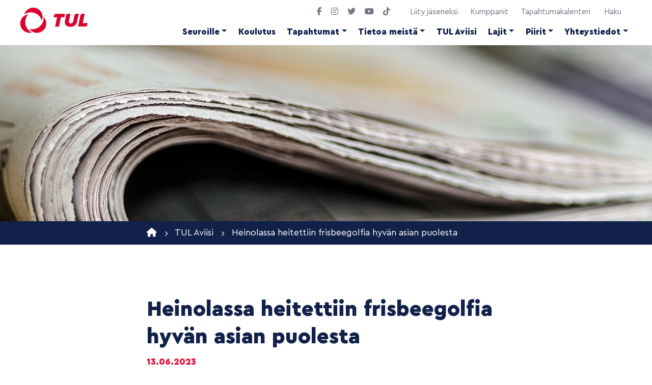

--- FILE ---
content_type: text/html; charset=UTF-8
request_url: https://tul.fi/aviisi/heinolassa-heitettiin-frisbeegolfia-hyvan-asian-puolesta/
body_size: 16999
content:
<!doctype html>  
<html dir="ltr" lang="fi" prefix="og: https://ogp.me/ns#">
<head>
	<meta charset="UTF-8">
	<meta name="viewport" content="width=device-width, initial-scale=1.0">
	<link rel="pingback" href="https://tul.fi/xmlrpc.php">
	
	<link rel="apple-touch-icon" sizes="57x57" href="https://tul.fi/wp-content/themes/tul/img/ico/apple-icon-57x57.png">
	<link rel="apple-touch-icon" sizes="60x60" href="https://tul.fi/wp-content/themes/tul/img/ico/apple-icon-60x60.png">
	<link rel="apple-touch-icon" sizes="72x72" href="https://tul.fi/wp-content/themes/tul/img/ico/apple-icon-72x72.png">
	<link rel="apple-touch-icon" sizes="76x76" href="https://tul.fi/wp-content/themes/tul/img/ico/apple-icon-76x76.png">
	<link rel="apple-touch-icon" sizes="114x114" href="https://tul.fi/wp-content/themes/tul/img/ico/apple-icon-114x114.png">
	<link rel="apple-touch-icon" sizes="120x120" href="https://tul.fi/wp-content/themes/tul/img/ico/apple-icon-120x120.png">
	<link rel="apple-touch-icon" sizes="144x144" href="https://tul.fi/wp-content/themes/tul/img/ico/apple-icon-144x144.png">
	<link rel="apple-touch-icon" sizes="152x152" href="https://tul.fi/wp-content/themes/tul/img/ico/apple-icon-152x152.png">
	<link rel="apple-touch-icon" sizes="180x180" href="https://tul.fi/wp-content/themes/tul/img/ico/apple-icon-180x180.png">
	<link rel="icon" type="image/png" sizes="192x192"  href="https://tul.fi/wp-content/themes/tul/img/ico/android-icon-192x192.png">
	<link rel="icon" type="image/png" sizes="32x32" href="https://tul.fi/wp-content/themes/tul/img/ico/favicon-32x32.png">
	<link rel="icon" type="image/png" sizes="96x96" href="https://tul.fi/wp-content/themes/tul/img/ico/favicon-96x96.png">
	<link rel="icon" type="image/png" sizes="16x16" href="https://tul.fi/wp-content/themes/tul/img/ico/favicon-16x16.png">

	<link rel="manifest" href="https://tul.fi/wp-content/themes/tul/img/ico/manifest.json">
	<meta name="msapplication-TileColor" content="#ffffff">
	<meta name="msapplication-TileImage" content="https://tul.fi/wp-content/themes/tul/img/ico/ms-icon-144x144.png">
	<meta name="theme-color" content="#ffffff">

     <script src="https://kit.fontawesome.com/db5f1612d2.js" crossorigin="anonymous"></script>
    	
	<title>Heinolassa heitettiin frisbeegolfia hyvän asian puolesta | Suomen Työväen Urheiluliitto</title>

		<!-- All in One SEO 4.9.3 - aioseo.com -->
	<meta name="robots" content="max-image-preview:large" />
	<link rel="canonical" href="https://tul.fi/aviisi/heinolassa-heitettiin-frisbeegolfia-hyvan-asian-puolesta/" />
	<meta name="generator" content="All in One SEO (AIOSEO) 4.9.3" />

		<!-- Google tag (gtag.js) -->
<script async src="https://www.googletagmanager.com/gtag/js?id=G-7LGJV39P9X"></script>
<script>
  window.dataLayer = window.dataLayer || [];
  function gtag(){dataLayer.push(arguments);}
  gtag('js', new Date());

  gtag('config', 'G-7LGJV39P9X');
</script>
		<meta property="og:locale" content="fi_FI" />
		<meta property="og:site_name" content="Suomen Työväen Urheiluliitto" />
		<meta property="og:type" content="article" />
		<meta property="og:title" content="Heinolassa heitettiin frisbeegolfia hyvän asian puolesta | Suomen Työväen Urheiluliitto" />
		<meta property="og:url" content="https://tul.fi/aviisi/heinolassa-heitettiin-frisbeegolfia-hyvan-asian-puolesta/" />
		<meta property="og:image" content="https://tul.fi/wp-content/uploads/2023/06/LauriKurkinen.jpg" />
		<meta property="og:image:secure_url" content="https://tul.fi/wp-content/uploads/2023/06/LauriKurkinen.jpg" />
		<meta property="og:image:width" content="1500" />
		<meta property="og:image:height" content="1158" />
		<meta property="article:published_time" content="2023-06-13T13:21:14+00:00" />
		<meta property="article:modified_time" content="2023-06-13T13:21:15+00:00" />
		<meta name="twitter:card" content="summary" />
		<meta name="twitter:title" content="Heinolassa heitettiin frisbeegolfia hyvän asian puolesta | Suomen Työväen Urheiluliitto" />
		<meta name="twitter:image" content="https://tul.fi/wp-content/uploads/2023/06/LauriKurkinen.jpg" />
		<script type="application/ld+json" class="aioseo-schema">
			{"@context":"https:\/\/schema.org","@graph":[{"@type":"BreadcrumbList","@id":"https:\/\/tul.fi\/aviisi\/heinolassa-heitettiin-frisbeegolfia-hyvan-asian-puolesta\/#breadcrumblist","itemListElement":[{"@type":"ListItem","@id":"https:\/\/tul.fi#listItem","position":1,"name":"Home","item":"https:\/\/tul.fi","nextItem":{"@type":"ListItem","@id":"https:\/\/tul.fi\/aviisi\/#listItem","name":"TUL Aviisi"}},{"@type":"ListItem","@id":"https:\/\/tul.fi\/aviisi\/#listItem","position":2,"name":"TUL Aviisi","item":"https:\/\/tul.fi\/aviisi\/","nextItem":{"@type":"ListItem","@id":"https:\/\/tul.fi\/aviisi\/heinolassa-heitettiin-frisbeegolfia-hyvan-asian-puolesta\/#listItem","name":"Heinolassa heitettiin frisbeegolfia hyv\u00e4n asian puolesta"},"previousItem":{"@type":"ListItem","@id":"https:\/\/tul.fi#listItem","name":"Home"}},{"@type":"ListItem","@id":"https:\/\/tul.fi\/aviisi\/heinolassa-heitettiin-frisbeegolfia-hyvan-asian-puolesta\/#listItem","position":3,"name":"Heinolassa heitettiin frisbeegolfia hyv\u00e4n asian puolesta","previousItem":{"@type":"ListItem","@id":"https:\/\/tul.fi\/aviisi\/#listItem","name":"TUL Aviisi"}}]},{"@type":"Organization","@id":"https:\/\/tul.fi\/#organization","name":"Suomen Ty\u00f6v\u00e4en Urheiluliitto","description":"L\u00f6yd\u00e4 liikunnan ilo hyv\u00e4ss\u00e4 seurassa","url":"https:\/\/tul.fi\/"},{"@type":"WebPage","@id":"https:\/\/tul.fi\/aviisi\/heinolassa-heitettiin-frisbeegolfia-hyvan-asian-puolesta\/#webpage","url":"https:\/\/tul.fi\/aviisi\/heinolassa-heitettiin-frisbeegolfia-hyvan-asian-puolesta\/","name":"Heinolassa heitettiin frisbeegolfia hyv\u00e4n asian puolesta | Suomen Ty\u00f6v\u00e4en Urheiluliitto","inLanguage":"fi","isPartOf":{"@id":"https:\/\/tul.fi\/#website"},"breadcrumb":{"@id":"https:\/\/tul.fi\/aviisi\/heinolassa-heitettiin-frisbeegolfia-hyvan-asian-puolesta\/#breadcrumblist"},"image":{"@type":"ImageObject","url":"https:\/\/tul.fi\/wp-content\/uploads\/2023\/06\/LauriKurkinen.jpg","@id":"https:\/\/tul.fi\/aviisi\/heinolassa-heitettiin-frisbeegolfia-hyvan-asian-puolesta\/#mainImage","width":1500,"height":1158},"primaryImageOfPage":{"@id":"https:\/\/tul.fi\/aviisi\/heinolassa-heitettiin-frisbeegolfia-hyvan-asian-puolesta\/#mainImage"},"datePublished":"2023-06-13T16:21:14+03:00","dateModified":"2023-06-13T16:21:15+03:00"},{"@type":"WebSite","@id":"https:\/\/tul.fi\/#website","url":"https:\/\/tul.fi\/","name":"Suomen Ty\u00f6v\u00e4en Urheiluliitto","description":"L\u00f6yd\u00e4 liikunnan ilo hyv\u00e4ss\u00e4 seurassa","inLanguage":"fi","publisher":{"@id":"https:\/\/tul.fi\/#organization"}}]}
		</script>
		<!-- All in One SEO -->

<!-- Hubbub v.1.36.3 https://morehubbub.com/ -->
<meta property="og:locale" content="fi" />
<meta property="og:type" content="article" />
<meta property="og:title" content="Heinolassa heitettiin frisbeegolfia hyvän asian puolesta" />
<meta property="og:description" content="Kaikille avoin Fuck Cancer Disc Golf -hyväntekeväisyystapahtuma keräsi lähes 200 kilpailijaa kesäisen kauniille Heinolan Kippasuon frisbeegolfradalle lauantaina. Poikkeuksellisen kilpailusta teki myös nk. virtuaalitapahtuma, jossa lauantain aikana saattoi pelata Fuck Cancer Disc Golf -frisbeegolfia missä päin" />
<meta property="og:url" content="https://tul.fi/aviisi/heinolassa-heitettiin-frisbeegolfia-hyvan-asian-puolesta/" />
<meta property="og:site_name" content="Suomen Työväen Urheiluliitto" />
<meta property="og:updated_time" content="2023-06-13T16:21:15+00:00" />
<meta property="article:published_time" content="2023-06-13T16:21:14+00:00" />
<meta property="article:modified_time" content="2023-06-13T16:21:15+00:00" />
<meta name="twitter:card" content="summary_large_image" />
<meta name="twitter:title" content="Heinolassa heitettiin frisbeegolfia hyvän asian puolesta" />
<meta name="twitter:description" content="Kaikille avoin Fuck Cancer Disc Golf -hyväntekeväisyystapahtuma keräsi lähes 200 kilpailijaa kesäisen kauniille Heinolan Kippasuon frisbeegolfradalle lauantaina. Poikkeuksellisen kilpailusta teki myös nk. virtuaalitapahtuma, jossa lauantain aikana saattoi pelata Fuck Cancer Disc Golf -frisbeegolfia missä päin" />
<meta class="flipboard-article" content="Kaikille avoin Fuck Cancer Disc Golf -hyväntekeväisyystapahtuma keräsi lähes 200 kilpailijaa kesäisen kauniille Heinolan Kippasuon frisbeegolfradalle lauantaina. Poikkeuksellisen kilpailusta teki myös nk. virtuaalitapahtuma, jossa lauantain aikana saattoi pelata Fuck Cancer Disc Golf -frisbeegolfia missä päin" />
<meta property="og:image" content="https://tul.fi/wp-content/uploads/2023/06/LauriKurkinen.jpg" />
<meta name="twitter:image" content="https://tul.fi/wp-content/uploads/2023/06/LauriKurkinen.jpg" />
<meta property="og:image:width" content="1500" />
<meta property="og:image:height" content="1158" />
<!-- Hubbub v.1.36.3 https://morehubbub.com/ -->
<link rel='dns-prefetch' href='//cdn.jsdelivr.net' />
<link rel="alternate" type="application/rss+xml" title="Suomen Työväen Urheiluliitto &raquo; syöte" href="https://tul.fi/feed/" />
<link rel="alternate" type="application/rss+xml" title="Suomen Työväen Urheiluliitto &raquo; kommenttien syöte" href="https://tul.fi/comments/feed/" />
<link rel="alternate" type="application/rss+xml" title="Suomen Työväen Urheiluliitto &raquo; Heinolassa heitettiin frisbeegolfia hyvän asian puolesta kommenttien syöte" href="https://tul.fi/aviisi/heinolassa-heitettiin-frisbeegolfia-hyvan-asian-puolesta/feed/" />
<link rel="alternate" title="oEmbed (JSON)" type="application/json+oembed" href="https://tul.fi/wp-json/oembed/1.0/embed?url=https%3A%2F%2Ftul.fi%2Faviisi%2Fheinolassa-heitettiin-frisbeegolfia-hyvan-asian-puolesta%2F" />
<link rel="alternate" title="oEmbed (XML)" type="text/xml+oembed" href="https://tul.fi/wp-json/oembed/1.0/embed?url=https%3A%2F%2Ftul.fi%2Faviisi%2Fheinolassa-heitettiin-frisbeegolfia-hyvan-asian-puolesta%2F&#038;format=xml" />
<style id='wp-img-auto-sizes-contain-inline-css'>
img:is([sizes=auto i],[sizes^="auto," i]){contain-intrinsic-size:3000px 1500px}
/*# sourceURL=wp-img-auto-sizes-contain-inline-css */
</style>
<style id='wp-emoji-styles-inline-css'>

	img.wp-smiley, img.emoji {
		display: inline !important;
		border: none !important;
		box-shadow: none !important;
		height: 1em !important;
		width: 1em !important;
		margin: 0 0.07em !important;
		vertical-align: -0.1em !important;
		background: none !important;
		padding: 0 !important;
	}
/*# sourceURL=wp-emoji-styles-inline-css */
</style>
<style id='wp-block-library-inline-css'>
:root{--wp-block-synced-color:#7a00df;--wp-block-synced-color--rgb:122,0,223;--wp-bound-block-color:var(--wp-block-synced-color);--wp-editor-canvas-background:#ddd;--wp-admin-theme-color:#007cba;--wp-admin-theme-color--rgb:0,124,186;--wp-admin-theme-color-darker-10:#006ba1;--wp-admin-theme-color-darker-10--rgb:0,107,160.5;--wp-admin-theme-color-darker-20:#005a87;--wp-admin-theme-color-darker-20--rgb:0,90,135;--wp-admin-border-width-focus:2px}@media (min-resolution:192dpi){:root{--wp-admin-border-width-focus:1.5px}}.wp-element-button{cursor:pointer}:root .has-very-light-gray-background-color{background-color:#eee}:root .has-very-dark-gray-background-color{background-color:#313131}:root .has-very-light-gray-color{color:#eee}:root .has-very-dark-gray-color{color:#313131}:root .has-vivid-green-cyan-to-vivid-cyan-blue-gradient-background{background:linear-gradient(135deg,#00d084,#0693e3)}:root .has-purple-crush-gradient-background{background:linear-gradient(135deg,#34e2e4,#4721fb 50%,#ab1dfe)}:root .has-hazy-dawn-gradient-background{background:linear-gradient(135deg,#faaca8,#dad0ec)}:root .has-subdued-olive-gradient-background{background:linear-gradient(135deg,#fafae1,#67a671)}:root .has-atomic-cream-gradient-background{background:linear-gradient(135deg,#fdd79a,#004a59)}:root .has-nightshade-gradient-background{background:linear-gradient(135deg,#330968,#31cdcf)}:root .has-midnight-gradient-background{background:linear-gradient(135deg,#020381,#2874fc)}:root{--wp--preset--font-size--normal:16px;--wp--preset--font-size--huge:42px}.has-regular-font-size{font-size:1em}.has-larger-font-size{font-size:2.625em}.has-normal-font-size{font-size:var(--wp--preset--font-size--normal)}.has-huge-font-size{font-size:var(--wp--preset--font-size--huge)}.has-text-align-center{text-align:center}.has-text-align-left{text-align:left}.has-text-align-right{text-align:right}.has-fit-text{white-space:nowrap!important}#end-resizable-editor-section{display:none}.aligncenter{clear:both}.items-justified-left{justify-content:flex-start}.items-justified-center{justify-content:center}.items-justified-right{justify-content:flex-end}.items-justified-space-between{justify-content:space-between}.screen-reader-text{border:0;clip-path:inset(50%);height:1px;margin:-1px;overflow:hidden;padding:0;position:absolute;width:1px;word-wrap:normal!important}.screen-reader-text:focus{background-color:#ddd;clip-path:none;color:#444;display:block;font-size:1em;height:auto;left:5px;line-height:normal;padding:15px 23px 14px;text-decoration:none;top:5px;width:auto;z-index:100000}html :where(.has-border-color){border-style:solid}html :where([style*=border-top-color]){border-top-style:solid}html :where([style*=border-right-color]){border-right-style:solid}html :where([style*=border-bottom-color]){border-bottom-style:solid}html :where([style*=border-left-color]){border-left-style:solid}html :where([style*=border-width]){border-style:solid}html :where([style*=border-top-width]){border-top-style:solid}html :where([style*=border-right-width]){border-right-style:solid}html :where([style*=border-bottom-width]){border-bottom-style:solid}html :where([style*=border-left-width]){border-left-style:solid}html :where(img[class*=wp-image-]){height:auto;max-width:100%}:where(figure){margin:0 0 1em}html :where(.is-position-sticky){--wp-admin--admin-bar--position-offset:var(--wp-admin--admin-bar--height,0px)}@media screen and (max-width:600px){html :where(.is-position-sticky){--wp-admin--admin-bar--position-offset:0px}}

/*# sourceURL=wp-block-library-inline-css */
</style><style id='wp-block-paragraph-inline-css'>
.is-small-text{font-size:.875em}.is-regular-text{font-size:1em}.is-large-text{font-size:2.25em}.is-larger-text{font-size:3em}.has-drop-cap:not(:focus):first-letter{float:left;font-size:8.4em;font-style:normal;font-weight:100;line-height:.68;margin:.05em .1em 0 0;text-transform:uppercase}body.rtl .has-drop-cap:not(:focus):first-letter{float:none;margin-left:.1em}p.has-drop-cap.has-background{overflow:hidden}:root :where(p.has-background){padding:1.25em 2.375em}:where(p.has-text-color:not(.has-link-color)) a{color:inherit}p.has-text-align-left[style*="writing-mode:vertical-lr"],p.has-text-align-right[style*="writing-mode:vertical-rl"]{rotate:180deg}
/*# sourceURL=https://tul.fi/wp-includes/blocks/paragraph/style.min.css */
</style>
<style id='global-styles-inline-css'>
:root{--wp--preset--aspect-ratio--square: 1;--wp--preset--aspect-ratio--4-3: 4/3;--wp--preset--aspect-ratio--3-4: 3/4;--wp--preset--aspect-ratio--3-2: 3/2;--wp--preset--aspect-ratio--2-3: 2/3;--wp--preset--aspect-ratio--16-9: 16/9;--wp--preset--aspect-ratio--9-16: 9/16;--wp--preset--color--black: #000;--wp--preset--color--cyan-bluish-gray: #abb8c3;--wp--preset--color--white: #fff;--wp--preset--color--pale-pink: #f78da7;--wp--preset--color--vivid-red: #cf2e2e;--wp--preset--color--luminous-vivid-orange: #ff6900;--wp--preset--color--luminous-vivid-amber: #fcb900;--wp--preset--color--light-green-cyan: #7bdcb5;--wp--preset--color--vivid-green-cyan: #00d084;--wp--preset--color--pale-cyan-blue: #8ed1fc;--wp--preset--color--vivid-cyan-blue: #0693e3;--wp--preset--color--vivid-purple: #9b51e0;--wp--preset--color--blue: #112149;--wp--preset--color--red: #e40d35;--wp--preset--gradient--vivid-cyan-blue-to-vivid-purple: linear-gradient(135deg,rgb(6,147,227) 0%,rgb(155,81,224) 100%);--wp--preset--gradient--light-green-cyan-to-vivid-green-cyan: linear-gradient(135deg,rgb(122,220,180) 0%,rgb(0,208,130) 100%);--wp--preset--gradient--luminous-vivid-amber-to-luminous-vivid-orange: linear-gradient(135deg,rgb(252,185,0) 0%,rgb(255,105,0) 100%);--wp--preset--gradient--luminous-vivid-orange-to-vivid-red: linear-gradient(135deg,rgb(255,105,0) 0%,rgb(207,46,46) 100%);--wp--preset--gradient--very-light-gray-to-cyan-bluish-gray: linear-gradient(135deg,rgb(238,238,238) 0%,rgb(169,184,195) 100%);--wp--preset--gradient--cool-to-warm-spectrum: linear-gradient(135deg,rgb(74,234,220) 0%,rgb(151,120,209) 20%,rgb(207,42,186) 40%,rgb(238,44,130) 60%,rgb(251,105,98) 80%,rgb(254,248,76) 100%);--wp--preset--gradient--blush-light-purple: linear-gradient(135deg,rgb(255,206,236) 0%,rgb(152,150,240) 100%);--wp--preset--gradient--blush-bordeaux: linear-gradient(135deg,rgb(254,205,165) 0%,rgb(254,45,45) 50%,rgb(107,0,62) 100%);--wp--preset--gradient--luminous-dusk: linear-gradient(135deg,rgb(255,203,112) 0%,rgb(199,81,192) 50%,rgb(65,88,208) 100%);--wp--preset--gradient--pale-ocean: linear-gradient(135deg,rgb(255,245,203) 0%,rgb(182,227,212) 50%,rgb(51,167,181) 100%);--wp--preset--gradient--electric-grass: linear-gradient(135deg,rgb(202,248,128) 0%,rgb(113,206,126) 100%);--wp--preset--gradient--midnight: linear-gradient(135deg,rgb(2,3,129) 0%,rgb(40,116,252) 100%);--wp--preset--font-size--small: 13px;--wp--preset--font-size--medium: 20px;--wp--preset--font-size--large: 36px;--wp--preset--font-size--x-large: 42px;--wp--preset--spacing--20: 0.44rem;--wp--preset--spacing--30: 0.67rem;--wp--preset--spacing--40: 1rem;--wp--preset--spacing--50: 1.5rem;--wp--preset--spacing--60: 2.25rem;--wp--preset--spacing--70: 3.38rem;--wp--preset--spacing--80: 5.06rem;--wp--preset--shadow--natural: 6px 6px 9px rgba(0, 0, 0, 0.2);--wp--preset--shadow--deep: 12px 12px 50px rgba(0, 0, 0, 0.4);--wp--preset--shadow--sharp: 6px 6px 0px rgba(0, 0, 0, 0.2);--wp--preset--shadow--outlined: 6px 6px 0px -3px rgb(255, 255, 255), 6px 6px rgb(0, 0, 0);--wp--preset--shadow--crisp: 6px 6px 0px rgb(0, 0, 0);}:where(.is-layout-flex){gap: 0.5em;}:where(.is-layout-grid){gap: 0.5em;}body .is-layout-flex{display: flex;}.is-layout-flex{flex-wrap: wrap;align-items: center;}.is-layout-flex > :is(*, div){margin: 0;}body .is-layout-grid{display: grid;}.is-layout-grid > :is(*, div){margin: 0;}:where(.wp-block-columns.is-layout-flex){gap: 2em;}:where(.wp-block-columns.is-layout-grid){gap: 2em;}:where(.wp-block-post-template.is-layout-flex){gap: 1.25em;}:where(.wp-block-post-template.is-layout-grid){gap: 1.25em;}.has-black-color{color: var(--wp--preset--color--black) !important;}.has-cyan-bluish-gray-color{color: var(--wp--preset--color--cyan-bluish-gray) !important;}.has-white-color{color: var(--wp--preset--color--white) !important;}.has-pale-pink-color{color: var(--wp--preset--color--pale-pink) !important;}.has-vivid-red-color{color: var(--wp--preset--color--vivid-red) !important;}.has-luminous-vivid-orange-color{color: var(--wp--preset--color--luminous-vivid-orange) !important;}.has-luminous-vivid-amber-color{color: var(--wp--preset--color--luminous-vivid-amber) !important;}.has-light-green-cyan-color{color: var(--wp--preset--color--light-green-cyan) !important;}.has-vivid-green-cyan-color{color: var(--wp--preset--color--vivid-green-cyan) !important;}.has-pale-cyan-blue-color{color: var(--wp--preset--color--pale-cyan-blue) !important;}.has-vivid-cyan-blue-color{color: var(--wp--preset--color--vivid-cyan-blue) !important;}.has-vivid-purple-color{color: var(--wp--preset--color--vivid-purple) !important;}.has-black-background-color{background-color: var(--wp--preset--color--black) !important;}.has-cyan-bluish-gray-background-color{background-color: var(--wp--preset--color--cyan-bluish-gray) !important;}.has-white-background-color{background-color: var(--wp--preset--color--white) !important;}.has-pale-pink-background-color{background-color: var(--wp--preset--color--pale-pink) !important;}.has-vivid-red-background-color{background-color: var(--wp--preset--color--vivid-red) !important;}.has-luminous-vivid-orange-background-color{background-color: var(--wp--preset--color--luminous-vivid-orange) !important;}.has-luminous-vivid-amber-background-color{background-color: var(--wp--preset--color--luminous-vivid-amber) !important;}.has-light-green-cyan-background-color{background-color: var(--wp--preset--color--light-green-cyan) !important;}.has-vivid-green-cyan-background-color{background-color: var(--wp--preset--color--vivid-green-cyan) !important;}.has-pale-cyan-blue-background-color{background-color: var(--wp--preset--color--pale-cyan-blue) !important;}.has-vivid-cyan-blue-background-color{background-color: var(--wp--preset--color--vivid-cyan-blue) !important;}.has-vivid-purple-background-color{background-color: var(--wp--preset--color--vivid-purple) !important;}.has-black-border-color{border-color: var(--wp--preset--color--black) !important;}.has-cyan-bluish-gray-border-color{border-color: var(--wp--preset--color--cyan-bluish-gray) !important;}.has-white-border-color{border-color: var(--wp--preset--color--white) !important;}.has-pale-pink-border-color{border-color: var(--wp--preset--color--pale-pink) !important;}.has-vivid-red-border-color{border-color: var(--wp--preset--color--vivid-red) !important;}.has-luminous-vivid-orange-border-color{border-color: var(--wp--preset--color--luminous-vivid-orange) !important;}.has-luminous-vivid-amber-border-color{border-color: var(--wp--preset--color--luminous-vivid-amber) !important;}.has-light-green-cyan-border-color{border-color: var(--wp--preset--color--light-green-cyan) !important;}.has-vivid-green-cyan-border-color{border-color: var(--wp--preset--color--vivid-green-cyan) !important;}.has-pale-cyan-blue-border-color{border-color: var(--wp--preset--color--pale-cyan-blue) !important;}.has-vivid-cyan-blue-border-color{border-color: var(--wp--preset--color--vivid-cyan-blue) !important;}.has-vivid-purple-border-color{border-color: var(--wp--preset--color--vivid-purple) !important;}.has-vivid-cyan-blue-to-vivid-purple-gradient-background{background: var(--wp--preset--gradient--vivid-cyan-blue-to-vivid-purple) !important;}.has-light-green-cyan-to-vivid-green-cyan-gradient-background{background: var(--wp--preset--gradient--light-green-cyan-to-vivid-green-cyan) !important;}.has-luminous-vivid-amber-to-luminous-vivid-orange-gradient-background{background: var(--wp--preset--gradient--luminous-vivid-amber-to-luminous-vivid-orange) !important;}.has-luminous-vivid-orange-to-vivid-red-gradient-background{background: var(--wp--preset--gradient--luminous-vivid-orange-to-vivid-red) !important;}.has-very-light-gray-to-cyan-bluish-gray-gradient-background{background: var(--wp--preset--gradient--very-light-gray-to-cyan-bluish-gray) !important;}.has-cool-to-warm-spectrum-gradient-background{background: var(--wp--preset--gradient--cool-to-warm-spectrum) !important;}.has-blush-light-purple-gradient-background{background: var(--wp--preset--gradient--blush-light-purple) !important;}.has-blush-bordeaux-gradient-background{background: var(--wp--preset--gradient--blush-bordeaux) !important;}.has-luminous-dusk-gradient-background{background: var(--wp--preset--gradient--luminous-dusk) !important;}.has-pale-ocean-gradient-background{background: var(--wp--preset--gradient--pale-ocean) !important;}.has-electric-grass-gradient-background{background: var(--wp--preset--gradient--electric-grass) !important;}.has-midnight-gradient-background{background: var(--wp--preset--gradient--midnight) !important;}.has-small-font-size{font-size: var(--wp--preset--font-size--small) !important;}.has-medium-font-size{font-size: var(--wp--preset--font-size--medium) !important;}.has-large-font-size{font-size: var(--wp--preset--font-size--large) !important;}.has-x-large-font-size{font-size: var(--wp--preset--font-size--x-large) !important;}
/*# sourceURL=global-styles-inline-css */
</style>

<style id='classic-theme-styles-inline-css'>
/*! This file is auto-generated */
.wp-block-button__link{color:#fff;background-color:#32373c;border-radius:9999px;box-shadow:none;text-decoration:none;padding:calc(.667em + 2px) calc(1.333em + 2px);font-size:1.125em}.wp-block-file__button{background:#32373c;color:#fff;text-decoration:none}
/*# sourceURL=/wp-includes/css/classic-themes.min.css */
</style>
<link rel='stylesheet' id='contact-form-7-css' href='https://tul.fi/wp-content/plugins/contact-form-7/includes/css/styles.css?ver=6.1.4' media='all' />
<link rel='stylesheet' id='bs-style-css' href='https://cdn.jsdelivr.net/npm/bootstrap@5.3.0/dist/css/bootstrap.min.css?ver=6.9' media='all' />
<link rel='stylesheet' id='varikaswp-style-css' href='https://tul.fi/wp-content/themes/varikaswp/style.css?ver=6.9' media='all' />
<link rel='stylesheet' id='dpsp-frontend-style-pro-css' href='https://tul.fi/wp-content/plugins/social-pug/assets/dist/style-frontend-pro.css?ver=1.36.3' media='all' />
<style id='dpsp-frontend-style-pro-inline-css'>

				@media screen and ( max-width : 720px ) {
					.dpsp-content-wrapper.dpsp-hide-on-mobile,
					.dpsp-share-text.dpsp-hide-on-mobile {
						display: none;
					}
					.dpsp-has-spacing .dpsp-networks-btns-wrapper li {
						margin:0 2% 10px 0;
					}
					.dpsp-network-btn.dpsp-has-label:not(.dpsp-has-count) {
						max-height: 40px;
						padding: 0;
						justify-content: center;
					}
					.dpsp-content-wrapper.dpsp-size-small .dpsp-network-btn.dpsp-has-label:not(.dpsp-has-count){
						max-height: 32px;
					}
					.dpsp-content-wrapper.dpsp-size-large .dpsp-network-btn.dpsp-has-label:not(.dpsp-has-count){
						max-height: 46px;
					}
				}
			
/*# sourceURL=dpsp-frontend-style-pro-inline-css */
</style>
<link rel='stylesheet' id='customCSS-css' href='https://tul.fi/wp-content/themes/tul/css/style.css?ver=1758276807' media='screen' />
<script src="https://tul.fi/wp-includes/js/jquery/jquery.min.js?ver=3.7.1" id="jquery-core-js"></script>
<script src="https://tul.fi/wp-includes/js/jquery/jquery-migrate.min.js?ver=3.4.1" id="jquery-migrate-js"></script>
<script id="event-ajax-script-js-extra">
var event_ajax_obj = {"ajaxurl":"https://tul.fi/wp-admin/admin-ajax.php","nonce":"70e05d1bfa"};
//# sourceURL=event-ajax-script-js-extra
</script>
<script src="https://tul.fi/wp-content/themes/tul/js/event.js?ver=6.9" id="event-ajax-script-js"></script>
<link rel="https://api.w.org/" href="https://tul.fi/wp-json/" /><link rel="alternate" title="JSON" type="application/json" href="https://tul.fi/wp-json/wp/v2/aviisi/20530" /><link rel="EditURI" type="application/rsd+xml" title="RSD" href="https://tul.fi/xmlrpc.php?rsd" />
<meta name="generator" content="WordPress 6.9" />
<link rel='shortlink' href='https://tul.fi/?p=20530' />
<meta name="hubbub-info" description="Hubbub 1.36.3"><style>.recentcomments a{display:inline !important;padding:0 !important;margin:0 !important;}</style>	
		<style type="text/css">
	@media (min-width: 769px){
		header#main-header {
			background-image: url('https://tul.fi/wp-content/uploads/2024/08/newspapers-444448_1280-1280x500.jpg'); 
		}
	}
	@media (max-width: 768px) {
		header#main-header {   
			background-image: url('https://tul.fi/wp-content/uploads/2024/08/newspapers-444448_1280-800x360.jpg');
		}
	}
	</style>

</head>

<body class="wp-singular aviisi-template-default single single-aviisi postid-20530 wp-embed-responsive wp-theme-varikaswp wp-child-theme-tul" data-spy="scroll">		
	<div id="content-wrapper">
		        
					
						<header id="main-header">	
				
				<div class="fixed-top nav-container">
					<nav class="navbar navbar-expand-lg">	
						<div class="container-fluid">
							<a class="navbar-brand" title="Löydä liikunnan ilo hyvässä seurassa" href="https://tul.fi/">                     				
								<img src="https://tul.fi/wp-content/themes/tul/img/tul_logo_red.svg" alt="Suomen Työväen Urheiluliitto" width="120" height="48" />
				            </a>
							
							<button class="navbar-toggler collapsed" type="button" data-bs-toggle="collapse" data-bs-target="#navbar-responsive-collapse" aria-controls="navbar-responsive-collapse" aria-expanded="false" aria-label="Toggle navigation">
								<span class="toggler-icon"></span>
								<span class="toggler-icon"></span>
								<span class="toggler-icon"></span>
							</button>
							
							
						<div class="d-none d-lg-block top-nav">
							<div class="some ms-lg-auto">
																<a href="https://fi-fi.facebook.com/TULry/" target="_blank">
										<i class="fa fa-classic fa-brands fa-facebook-f" aria-hidden="true"></i>
									</a>
																<a href="https://www.instagram.com/tulry/" target="_blank">
										<i class="fa fa-classic fa-brands fa-instagram" aria-hidden="true"></i>
									</a>
																<a href="https://twitter.com/tul_ry" target="_blank">
										<i class="fa fa-classic fa-brands fa-twitter" aria-hidden="true"></i>
									</a>
																<a href="https://www.youtube.com/channel/UCMIefZyyJtRCbVT-JHzpILw?view_as=subscriber" target="_blank">
										<i class="fa fa-classic fa-brands fa-youtube" aria-hidden="true"></i>
									</a>
																<a href="https://www.tiktok.com/@tul_tiktok" target="_blank">
										<i class="fa fa-classic fa-brands fa-tiktok" aria-hidden="true"></i>
									</a>
														</div>
							
							<div class="ms-auto nav-right">
								<ul class="nav sub-nav">
									<li><a href="/jasenille/jaseneksi/">Liity jäseneksi</a></li>
									<li><a href="/kumppanit">Kumppanit</a></li>
									<li><a href="/tapahtumakalenteri">Tapahtumakalenteri</a></li>
								</ul>
								<ul class="search closed">
									<li>
										<a id="toggle-search">Haku</a>
										    <div class="searchform">
										    	<form action="https://tul.fi/" method="get">
	<div class="input-group">
		<input type="text" name="s" aria-label="Hae" placeholder="Hae" value="" class="form-control" />
		<span class="input-group-btn">
			<button type="submit" aria-label="Hae"><i class="fas fa-search"></i></button>
		</span>
	</div>
</form>										    </div>
									</li><!--.search-->
								</ul>
							</div>
						</div>
							
													<div id="navbar-responsive-collapse" class="collapse navbar-collapse">
								<ul id="menu-menu-1" class="navbar-nav nav ms-auto "><li  id="menu-item-95" class="menu-item menu-item-type-post_type menu-item-object-page menu-item-has-children dropdown mega-dropdown nav-item nav-item-95"><a href="https://tul.fi/jasenille/" class="nav-link  dropdown-toggle" data-bs-toggle="dropdown" aria-haspopup="true" aria-expanded="false">Seuroille</a><div class="dropdown-menu mega-dropdown-menu"><div class="container-lg"><ul class="row" role="menu">	<li  id="menu-item-575" class="menu-item menu-item-type-post_type menu-item-object-page menu-item-has-children dropdown mega-dropdown nav-item nav-item-575"><a href="https://tul.fi/jasenille/seurapalvelut/" class="dropdown-item  dropdown-toggle" aria-haspopup="true" aria-expanded="false">Seurapalvelut</a><ul>		<li  id="menu-item-11178" class="menu-item menu-item-type-post_type menu-item-object-page nav-item nav-item-11178"><a href="https://tul.fi/jasenille/seurapalvelut/asiantuntijapalvelut/" class="dropdown-item ">Asiantuntijapalvelut</a></li>
		<li  id="menu-item-24312" class="menu-item menu-item-type-post_type menu-item-object-page nav-item nav-item-24312"><a href="https://tul.fi/jasenille/seurapalvelut/seurakehityspalvelut/" class="dropdown-item ">Seurakehityspalvelut</a></li>
		<li  id="menu-item-11182" class="menu-item menu-item-type-post_type menu-item-object-page nav-item nav-item-11182"><a href="https://tul.fi/jasenille/seurapalvelut/edunvalvonta/" class="dropdown-item ">Edunvalvonta ja vaikuttaminen</a></li>
		<li  id="menu-item-11159" class="menu-item menu-item-type-post_type menu-item-object-page nav-item nav-item-11159"><a href="https://tul.fi/jasenille/seurapalvelut/tuet-ja-avustukset/" class="dropdown-item ">Tuet ja avustukset</a></li>
</ul></li>
	<li  id="menu-item-505" class="menu-item menu-item-type-post_type menu-item-object-page menu-item-has-children dropdown mega-dropdown nav-item nav-item-505"><a href="https://tul.fi/jasenille/lomakkeet/" class="dropdown-item  dropdown-toggle" aria-haspopup="true" aria-expanded="false">Lomakkeet</a><ul>		<li  id="menu-item-11198" class="menu-item menu-item-type-post_type menu-item-object-page nav-item nav-item-11198"><a href="https://tul.fi/jasenille/lomakkeet/asiakirjamalleja/" class="dropdown-item ">Asiakirjamalleja</a></li>
		<li  id="menu-item-11155" class="menu-item menu-item-type-post_type menu-item-object-page nav-item nav-item-11155"><a href="https://tul.fi/jasenille/seurapalvelut/ansiomerkit/" class="dropdown-item ">Ansiomerkit</a></li>
		<li  id="menu-item-11212" class="menu-item menu-item-type-post_type menu-item-object-page nav-item nav-item-11212"><a href="https://tul.fi/jasenille/lomakkeet/matkalasku-2/" class="dropdown-item ">Matkalasku</a></li>
		<li  id="menu-item-11218" class="menu-item menu-item-type-post_type menu-item-object-page nav-item nav-item-11218"><a href="https://tul.fi/jasenille/lomakkeet/paivita-yhteystiedot/" class="dropdown-item ">Päivitä yhteystiedot</a></li>
		<li  id="menu-item-11221" class="menu-item menu-item-type-post_type menu-item-object-page nav-item nav-item-11221"><a href="https://tul.fi/jasenille/lomakkeet/tayta-vuosi-ilmoitus/" class="dropdown-item ">Täytä vuosi-ilmoitus</a></li>
</ul></li>
	<li  id="menu-item-11168" class="menu-item menu-item-type-post_type menu-item-object-page menu-item-has-children dropdown mega-dropdown nav-item nav-item-11168"><a href="https://tul.fi/jasenille/jasenedut/" class="dropdown-item  dropdown-toggle" aria-haspopup="true" aria-expanded="false">Jäsenedut</a><ul>		<li  id="menu-item-11169" class="menu-item menu-item-type-post_type menu-item-object-page nav-item nav-item-11169"><a href="https://tul.fi/jasenille/jasenedut/kumppaneiden-edut/" class="dropdown-item ">Kumppaneiden edut</a></li>
		<li  id="menu-item-11174" class="menu-item menu-item-type-post_type menu-item-object-page nav-item nav-item-11174"><a href="https://tul.fi/jasenille/jasenedut/teosto-ja-gramex/" class="dropdown-item ">Teosto ja Gramex</a></li>
		<li  id="menu-item-11204" class="menu-item menu-item-type-post_type menu-item-object-page nav-item nav-item-11204"><a href="https://tul.fi/jasenille/jasenedut/suomisport/" class="dropdown-item ">Suomisport</a></li>
		<li  id="menu-item-15639" class="menu-item menu-item-type-post_type menu-item-object-page nav-item nav-item-15639"><a href="https://tul.fi/jasenille/tuplaturva/" class="dropdown-item ">Vakuutukset</a></li>
		<li  id="menu-item-12107" class="menu-item menu-item-type-post_type menu-item-object-page nav-item nav-item-12107"><a href="https://tul.fi/jasenille/jasenedut/muut-jasenedut/" class="dropdown-item ">Muut jäsenedut</a></li>
</ul></li>
	<li  id="menu-item-504" class="menu-item menu-item-type-post_type menu-item-object-page menu-item-has-children dropdown mega-dropdown nav-item nav-item-504"><a href="https://tul.fi/jasenille/jaseneksi/" class="dropdown-item  dropdown-toggle" aria-haspopup="true" aria-expanded="false">Liity jäseneksi</a><ul>		<li  id="menu-item-24639" class="menu-item menu-item-type-post_type menu-item-object-page nav-item nav-item-24639"><a href="https://tul.fi/jasenille/jaseneksi/miten-perustaa-urheiluseura/" class="dropdown-item ">Miten perustaa urheiluseura?</a></li>
</ul></li>
</ul></div></div></li>
<li  id="menu-item-518" class="menu-item menu-item-type-post_type menu-item-object-page nav-item nav-item-518"><a href="https://tul.fi/koulutus/" class="nav-link ">Koulutus</a></li>
<li  id="menu-item-94" class="menu-item menu-item-type-post_type menu-item-object-page menu-item-has-children dropdown mega-dropdown nav-item nav-item-94"><a href="https://tul.fi/tapahtumat/" class="nav-link  dropdown-toggle" data-bs-toggle="dropdown" aria-haspopup="true" aria-expanded="false">Tapahtumat</a><div class="dropdown-menu mega-dropdown-menu"><div class="container-lg"><ul class="row" role="menu">	<li  id="menu-item-514" class="menu-item menu-item-type-post_type menu-item-object-page menu-item-has-children dropdown mega-dropdown nav-item nav-item-514"><a href="https://tul.fi/tapahtumat/lapset-ja-nuoret/" class="dropdown-item  dropdown-toggle" aria-haspopup="true" aria-expanded="false">Lapset ja nuoret</a><ul>		<li  id="menu-item-10918" class="menu-item menu-item-type-post_type menu-item-object-page nav-item nav-item-10918"><a href="https://tul.fi/tapahtumat/lapset-ja-nuoret/nuoret-toimijat/" class="dropdown-item ">Nuoret toimijat</a></li>
		<li  id="menu-item-10093" class="menu-item menu-item-type-post_type menu-item-object-page nav-item nav-item-10093"><a href="https://tul.fi/tapahtumat/lapset-ja-nuoret/leirit/" class="dropdown-item ">Leirit</a></li>
		<li  id="menu-item-515" class="menu-item menu-item-type-post_type menu-item-object-page nav-item nav-item-515"><a href="https://tul.fi/tapahtumat/unelmien-liikuntapaiva/" class="dropdown-item ">Unelmien Liikuntapäivä</a></li>
</ul></li>
	<li  id="menu-item-508" class="menu-item menu-item-type-post_type menu-item-object-page menu-item-has-children dropdown mega-dropdown nav-item nav-item-508"><a href="https://tul.fi/tapahtumat/aikuisliikunta/" class="dropdown-item  dropdown-toggle" aria-haspopup="true" aria-expanded="false">Aikuisliikunta</a><ul>		<li  id="menu-item-10041" class="menu-item menu-item-type-post_type menu-item-object-page nav-item nav-item-10041"><a href="https://tul.fi/tapahtumat/aikuisliikunta/askelviikot/" class="dropdown-item ">Askelviikot</a></li>
		<li  id="menu-item-27036" class="menu-item menu-item-type-post_type menu-item-object-page nav-item nav-item-27036"><a href="https://tul.fi/tapahtumat/aikuisliikunta/loskaspurtti/" class="dropdown-item ">Loskaspurtti</a></li>
		<li  id="menu-item-509" class="menu-item menu-item-type-post_type menu-item-object-page nav-item nav-item-509"><a href="https://tul.fi/tapahtumat/aikuisliikunta/liikkeelle/" class="dropdown-item ">Liikkeelle!</a></li>
		<li  id="menu-item-510" class="menu-item menu-item-type-post_type menu-item-object-page nav-item nav-item-510"><a href="https://tul.fi/tapahtumat/aikuisliikunta/seniorit/" class="dropdown-item ">Seniorit</a></li>
</ul></li>
	<li  id="menu-item-511" class="menu-item menu-item-type-post_type menu-item-object-page menu-item-has-children dropdown mega-dropdown nav-item nav-item-511"><a href="https://tul.fi/tapahtumat/kilpailutoiminta/" class="dropdown-item  dropdown-toggle" aria-haspopup="true" aria-expanded="false">Kansainväliset kilpailut</a><ul>		<li  id="menu-item-512" class="menu-item menu-item-type-post_type menu-item-object-page nav-item nav-item-512"><a href="https://tul.fi/tapahtumat/kilpailutoiminta/csit/" class="dropdown-item ">CSIT:n kilpailut</a></li>
		<li  id="menu-item-513" class="menu-item menu-item-type-post_type menu-item-object-page nav-item nav-item-513"><a href="https://tul.fi/tapahtumat/kilpailutoiminta/geebee/" class="dropdown-item ">GeeBee-turnaus</a></li>
</ul></li>
	<li  id="menu-item-516" class="menu-item menu-item-type-post_type menu-item-object-page menu-item-has-children dropdown mega-dropdown nav-item nav-item-516"><a href="https://tul.fi/tapahtumat/seuroille/" class="dropdown-item  dropdown-toggle" aria-haspopup="true" aria-expanded="false">Seuroille</a><ul>		<li  id="menu-item-517" class="menu-item menu-item-type-post_type menu-item-object-page nav-item nav-item-517"><a href="https://tul.fi/tapahtumat/seuroille/aprilliristeily/" class="dropdown-item ">Aprilliristeily</a></li>
		<li  id="menu-item-11094" class="menu-item menu-item-type-post_type menu-item-object-page nav-item nav-item-11094"><a href="https://tul.fi/tapahtumat/seuroille/seurapaivat/" class="dropdown-item ">Seurapäivät</a></li>
		<li  id="menu-item-11246" class="menu-item menu-item-type-post_type menu-item-object-page nav-item nav-item-11246"><a href="https://tul.fi/tapahtumat/seuroille/tuln-paiva/" class="dropdown-item ">TUL:n päivä</a></li>
</ul></li>
	<li  id="menu-item-10566" class="menu-item menu-item-type-post_type menu-item-object-page nav-item nav-item-10566"><a href="https://tul.fi/tapahtumakalenteri/" class="dropdown-item ">Tapahtumakalenteri</a></li>
</ul></div></div></li>
<li  id="menu-item-90" class="menu-item menu-item-type-post_type menu-item-object-page menu-item-has-children dropdown mega-dropdown nav-item nav-item-90"><a href="https://tul.fi/tietoa-meista/" class="nav-link  dropdown-toggle" data-bs-toggle="dropdown" aria-haspopup="true" aria-expanded="false">Tietoa meistä</a><div class="dropdown-menu mega-dropdown-menu"><div class="container-lg"><ul class="row" role="menu">	<li  id="menu-item-93" class="menu-item menu-item-type-post_type menu-item-object-page menu-item-has-children dropdown mega-dropdown nav-item nav-item-93"><a href="https://tul.fi/mita-teemme/" class="dropdown-item  dropdown-toggle" aria-haspopup="true" aria-expanded="false">Mitä teemme</a><ul>		<li  id="menu-item-22437" class="menu-item menu-item-type-post_type menu-item-object-page nav-item nav-item-22437"><a href="https://tul.fi/mita-teemme/hankkeet/" class="dropdown-item ">Hankkeet</a></li>
</ul></li>
	<li  id="menu-item-11064" class="menu-item menu-item-type-post_type menu-item-object-page nav-item nav-item-11064"><a href="https://tul.fi/tietoa-meista/strategia/" class="dropdown-item ">Strategia</a></li>
	<li  id="menu-item-11062" class="menu-item menu-item-type-post_type menu-item-object-page menu-item-has-children dropdown mega-dropdown nav-item nav-item-11062"><a href="https://tul.fi/tietoa-meista/tul-pahkinankuoressa/" class="dropdown-item  dropdown-toggle" aria-haspopup="true" aria-expanded="false">TUL pähkinänkuoressa</a><ul>		<li  id="menu-item-23731" class="menu-item menu-item-type-post_type menu-item-object-page nav-item nav-item-23731"><a href="https://tul.fi/tietoa-meista/tul-pahkinankuoressa/en/" class="dropdown-item ">In English</a></li>
		<li  id="menu-item-23898" class="menu-item menu-item-type-post_type menu-item-object-page nav-item nav-item-23898"><a href="https://tul.fi/tietoa-meista/tul-pahkinankuoressa/pa-svenska/" class="dropdown-item ">På Svenska</a></li>
</ul></li>
	<li  id="menu-item-572" class="menu-item menu-item-type-post_type menu-item-object-page menu-item-has-children dropdown mega-dropdown nav-item nav-item-572"><a href="https://tul.fi/tietoa-meista/vastuullisuus/" class="dropdown-item  dropdown-toggle" aria-haspopup="true" aria-expanded="false">Vastuullisuus</a><ul>		<li  id="menu-item-11162" class="menu-item menu-item-type-post_type menu-item-object-page nav-item nav-item-11162"><a href="https://tul.fi/tietoa-meista/vastuullisuus/tasa-arvo-ja-yhdenvertaisuus/" class="dropdown-item ">Tasa-arvo ja yhdenvertaisuus</a></li>
</ul></li>
</ul></div></div></li>
<li  id="menu-item-3421" class="menu-item menu-item-type-post_type_archive menu-item-object-aviisi nav-item nav-item-3421"><a href="https://tul.fi/aviisi/" class="nav-link ">TUL Aviisi</a></li>
<li  id="menu-item-501" class="menu-item menu-item-type-post_type menu-item-object-page menu-item-has-children dropdown mega-dropdown nav-item nav-item-501"><a href="https://tul.fi/mita-teemme/lajit/" class="nav-link  dropdown-toggle" data-bs-toggle="dropdown" aria-haspopup="true" aria-expanded="false">Lajit</a><div class="dropdown-menu mega-dropdown-menu"><div class="container-lg"><ul class="row" role="menu">	<li  id="menu-item-10004" class="menu-item menu-item-type-post_type menu-item-object-sport nav-item nav-item-10004"><a href="https://tul.fi/mita-teemme/lajit/golf/" class="dropdown-item ">Golf</a></li>
	<li  id="menu-item-10006" class="menu-item menu-item-type-post_type menu-item-object-sport nav-item nav-item-10006"><a href="https://tul.fi/mita-teemme/lajit/jalkapallo/" class="dropdown-item ">Jalkapallo</a></li>
	<li  id="menu-item-10007" class="menu-item menu-item-type-post_type menu-item-object-sport nav-item nav-item-10007"><a href="https://tul.fi/mita-teemme/lajit/judo/" class="dropdown-item ">Judo</a></li>
	<li  id="menu-item-10011" class="menu-item menu-item-type-post_type menu-item-object-sport nav-item nav-item-10011"><a href="https://tul.fi/mita-teemme/lajit/lentopallo/" class="dropdown-item ">Lentopallo</a></li>
	<li  id="menu-item-10012" class="menu-item menu-item-type-post_type menu-item-object-sport nav-item nav-item-10012"><a href="https://tul.fi/mita-teemme/lajit/catchnserve/" class="dropdown-item ">Catch&#8217;n serve</a></li>
	<li  id="menu-item-10013" class="menu-item menu-item-type-post_type menu-item-object-sport nav-item nav-item-10013"><a href="https://tul.fi/mita-teemme/lajit/nyrkkeily/" class="dropdown-item ">Nyrkkeily</a></li>
	<li  id="menu-item-10014" class="menu-item menu-item-type-post_type menu-item-object-sport nav-item nav-item-10014"><a href="https://tul.fi/mita-teemme/lajit/paini/" class="dropdown-item ">Paini</a></li>
	<li  id="menu-item-10015" class="menu-item menu-item-type-post_type menu-item-object-sport nav-item nav-item-10015"><a href="https://tul.fi/mita-teemme/lajit/petankki/" class="dropdown-item ">Petankki</a></li>
	<li  id="menu-item-27326" class="menu-item menu-item-type-post_type menu-item-object-page nav-item nav-item-27326"><a href="https://tul.fi/mita-teemme/tanssi/" class="dropdown-item ">Tanssi</a></li>
	<li  id="menu-item-10022" class="menu-item menu-item-type-post_type menu-item-object-sport nav-item nav-item-10022"><a href="https://tul.fi/mita-teemme/lajit/voimistelu-ja-tanssi/" class="dropdown-item ">Voimistelu</a></li>
	<li  id="menu-item-10018" class="menu-item menu-item-type-post_type menu-item-object-sport nav-item nav-item-10018"><a href="https://tul.fi/mita-teemme/lajit/shakki/" class="dropdown-item ">Shakki</a></li>
	<li  id="menu-item-10023" class="menu-item menu-item-type-post_type menu-item-object-sport nav-item nav-item-10023"><a href="https://tul.fi/mita-teemme/lajit/yleisurheilu/" class="dropdown-item ">Yleisurheilu</a></li>
	<li  id="menu-item-10019" class="menu-item menu-item-type-post_type menu-item-object-sport nav-item nav-item-10019"><a href="https://tul.fi/mita-teemme/lajit/tennis/" class="dropdown-item ">Tennis</a></li>
	<li  id="menu-item-10020" class="menu-item menu-item-type-post_type menu-item-object-sport nav-item nav-item-10020"><a href="https://tul.fi/mita-teemme/lajit/uinti/" class="dropdown-item ">Uinti</a></li>
	<li  id="menu-item-10021" class="menu-item menu-item-type-post_type menu-item-object-sport nav-item nav-item-10021"><a href="https://tul.fi/mita-teemme/lajit/veneily/" class="dropdown-item ">Veneily</a></li>
</ul></div></div></li>
<li  id="menu-item-1805" class="menu-item menu-item-type-post_type menu-item-object-page menu-item-has-children dropdown mega-dropdown nav-item nav-item-1805"><a href="https://tul.fi/tietoa-meista/alueet-ja-piirit/" class="nav-link  dropdown-toggle" data-bs-toggle="dropdown" aria-haspopup="true" aria-expanded="false">Piirit</a><div class="dropdown-menu mega-dropdown-menu"><div class="container-lg"><ul class="row" role="menu">	<li  id="menu-item-10578" class="menu-item menu-item-type-custom menu-item-object-custom nav-item nav-item-10578"><a href="https://tul.fi/hame/" class="dropdown-item ">Hämeen piiri</a></li>
	<li  id="menu-item-10579" class="menu-item menu-item-type-custom menu-item-object-custom nav-item nav-item-10579"><a href="https://tul.fi/jarvisuomi/" class="dropdown-item ">Järvi-Suomi</a></li>
	<li  id="menu-item-10580" class="menu-item menu-item-type-custom menu-item-object-custom nav-item nav-item-10580"><a href="https://tul.fi/kainuu/" class="dropdown-item ">Kainuun piiri</a></li>
	<li  id="menu-item-10582" class="menu-item menu-item-type-custom menu-item-object-custom nav-item nav-item-10582"><a href="https://tul.fi/lappi/" class="dropdown-item ">Lapin piiri</a></li>
	<li  id="menu-item-10583" class="menu-item menu-item-type-custom menu-item-object-custom nav-item nav-item-10583"><a href="https://tul.fi/oulu/" class="dropdown-item ">Oulun piiri</a></li>
	<li  id="menu-item-10584" class="menu-item menu-item-type-custom menu-item-object-custom nav-item nav-item-10584"><a href="https://tul.fi/pohjanmaa/" class="dropdown-item ">Pohjanmaan piiri</a></li>
	<li  id="menu-item-10585" class="menu-item menu-item-type-custom menu-item-object-custom nav-item nav-item-10585"><a href="https://tul.fi/satakunta/" class="dropdown-item ">Satakunnan piiri</a></li>
	<li  id="menu-item-10587" class="menu-item menu-item-type-custom menu-item-object-custom nav-item nav-item-10587"><a href="https://tul.fi/tampere/" class="dropdown-item ">Tampereen piiri</a></li>
	<li  id="menu-item-10588" class="menu-item menu-item-type-custom menu-item-object-custom nav-item nav-item-10588"><a href="https://tul.fi/varsinaissuomi/" class="dropdown-item ">Varsinais-Suomen piiri</a></li>
	<li  id="menu-item-10581" class="menu-item menu-item-type-custom menu-item-object-custom nav-item nav-item-10581"><a href="https://tul.fi/kymenlaakso-saimaa/" class="dropdown-item ">Kaakkois-Suomen piiri</a></li>
	<li  id="menu-item-10586" class="menu-item menu-item-type-custom menu-item-object-custom nav-item nav-item-10586"><a href="https://tul.fi/suurhelsinki-uusimaa/" class="dropdown-item ">Uudenmaan piiri</a></li>
</ul></div></div></li>
<li  id="menu-item-786" class="menu-item menu-item-type-post_type menu-item-object-page menu-item-has-children dropdown mega-dropdown nav-item nav-item-786"><a href="https://tul.fi/yhteystiedot/" class="nav-link  dropdown-toggle" data-bs-toggle="dropdown" aria-haspopup="true" aria-expanded="false">Yhteystiedot</a><div class="dropdown-menu mega-dropdown-menu"><div class="container-lg"><ul class="row" role="menu">	<li  id="menu-item-3276" class="menu-item menu-item-type-post_type menu-item-object-page nav-item nav-item-3276"><a href="https://tul.fi/yhteystiedot/henkilosto/" class="dropdown-item ">Henkilöstö</a></li>
	<li  id="menu-item-787" class="menu-item menu-item-type-post_type menu-item-object-page nav-item nav-item-787"><a href="https://tul.fi/yhteystiedot/hallitus/" class="dropdown-item ">Hallitus &amp; valtuusto</a></li>
	<li  id="menu-item-788" class="menu-item menu-item-type-post_type menu-item-object-page nav-item nav-item-788"><a href="https://tul.fi/yhteystiedot/valiokunnat/" class="dropdown-item ">Valiokunnat ja työryhmät</a></li>
	<li  id="menu-item-10064" class="menu-item menu-item-type-post_type menu-item-object-page nav-item nav-item-10064"><a href="https://tul.fi/yhteystiedot/laskutustiedot/" class="dropdown-item ">Laskutustiedot</a></li>
</ul></div></div></li>
</ul> 
								
								<ul class="nav sub-nav d-block d-lg-none">
									<li><a href="/jasenille/jaseneksi/">Liity jäseneksi</a></li>
									<li><a href="/kumppanit">Kumppanit</a></li>
									<li><a href="/tapahtumakalenteri">Tapahtumakalenteri</a></li>
								</ul>
								
								<div class="some d-block d-lg-none">
																		<a href="https://fi-fi.facebook.com/TULry/" target="_blank">
											<i class="fa fa-classic fa-brands fa-facebook-f" aria-hidden="true"></i>
										</a>
																		<a href="https://www.instagram.com/tulry/" target="_blank">
											<i class="fa fa-classic fa-brands fa-instagram" aria-hidden="true"></i>
										</a>
																		<a href="https://twitter.com/tul_ry" target="_blank">
											<i class="fa fa-classic fa-brands fa-twitter" aria-hidden="true"></i>
										</a>
																		<a href="https://www.youtube.com/channel/UCMIefZyyJtRCbVT-JHzpILw?view_as=subscriber" target="_blank">
											<i class="fa fa-classic fa-brands fa-youtube" aria-hidden="true"></i>
										</a>
																		<a href="https://www.tiktok.com/@tul_tiktok" target="_blank">
											<i class="fa fa-classic fa-brands fa-tiktok" aria-hidden="true"></i>
										</a>
																</div>
								<div class="searchform d-block d-lg-none">
							    	<p>Etsi sivustolta:</p>
									<form action="https://tul.fi/" method="get">
	<div class="input-group">
		<input type="text" name="s" aria-label="Hae" placeholder="Hae" value="" class="form-control" />
		<span class="input-group-btn">
			<button type="submit" aria-label="Hae"><i class="fas fa-search"></i></button>
		</span>
	</div>
</form>								</div>
							</div>
							
						</div>						
					</nav>
				</div>
			</header>

							
		<div id="breadcrumb" class="bg-blue">
			<div class="container">
				<div class="row">
					<div class="col-12 col-md-10 col-xl-8 offset-md-1 offset-xl-2">
						<span property="itemListElement" typeof="ListItem"><a property="item" typeof="WebPage" title="Siirry kohtaan Suomen Työväen Urheiluliitto." href="https://tul.fi" class="home"><span property="name"><i class="fa fa-home"></i></span></a><meta property="position" content="1"></span> <i class="fa fa-chevron-right"></i> <span property="itemListElement" typeof="ListItem"><a property="item" typeof="WebPage" title="Siirry kohtaan TUL Aviisi." href="https://tul.fi/aviisi/" class="archive post-aviisi-archive"><span property="name">TUL Aviisi</span></a><meta property="position" content="2"></span> <i class="fa fa-chevron-right"></i> <span property="itemListElement" typeof="ListItem"><a property="item" typeof="WebPage" title="Siirry kohtaan Heinolassa heitettiin frisbeegolfia hyvän asian puolesta." href="https://tul.fi/aviisi/heinolassa-heitettiin-frisbeegolfia-hyvan-asian-puolesta/" class="post post-aviisi current-item"><span property="name">Heinolassa heitettiin frisbeegolfia hyvän asian puolesta</span></a><meta property="position" content="3"></span>					</div>
				</div>
			</div>
		</div>
		
		<section id="single" role="main">
		    <div class="container">
		        <div class="row">
		            <div class="col-12 col-md-10 col-xl-8 offset-md-1 offset-xl-2">
		            		            	<h1>Heinolassa heitettiin frisbeegolfia hyvän asian puolesta</h1>
						<p class="time">13.06.2023</p>
		            
		                <img width="1200" height="926" src="https://tul.fi/wp-content/uploads/2023/06/LauriKurkinen-1200x926.jpg" class="attachment-varikaswp_featured size-varikaswp_featured wp-post-image" alt="" decoding="async" fetchpriority="high" srcset="https://tul.fi/wp-content/uploads/2023/06/LauriKurkinen-1200x926.jpg 1200w, https://tul.fi/wp-content/uploads/2023/06/LauriKurkinen-300x232.jpg 300w, https://tul.fi/wp-content/uploads/2023/06/LauriKurkinen-768x593.jpg 768w, https://tul.fi/wp-content/uploads/2023/06/LauriKurkinen-1024x791.jpg 1024w, https://tul.fi/wp-content/uploads/2023/06/LauriKurkinen-780x602.jpg 780w, https://tul.fi/wp-content/uploads/2023/06/LauriKurkinen-400x309.jpg 400w, https://tul.fi/wp-content/uploads/2023/06/LauriKurkinen.jpg 1500w" sizes="(max-width: 1200px) 100vw, 1200px" />					        
				        				            
<p>Kaikille avoin Fuck Cancer Disc Golf -hyväntekeväisyystapahtuma keräsi lähes 200 kilpailijaa kesäisen kauniille Heinolan Kippasuon frisbeegolfradalle lauantaina. Poikkeuksellisen kilpailusta teki myös nk. virtuaalitapahtuma, jossa lauantain aikana saattoi pelata Fuck Cancer Disc Golf -frisbeegolfia missä päin maailmaa tahansa.</p>



<p>Hyväntekeväisyystapahtuman tavoitteena oli kerätä varoja Sylva ry:n mukana ja tukea heidän tärkeää toimintaa syöpäsairaiden nuorten aikuisten taustalla. Suomen Työväen Urheiluliitto TUL ry oli tänä vuonna mukana sekä tukemassa, että järjestämässä tapahtumaa ja kisaan osallistui myös TUL:n lähettiläänä tapahtumakoordinaattori Lauri Kurkinen.</p>



<p>Viikonlopun Fuck Cancer Disc Golf -tapahtuma tuki TUL:n ajatusta matalan kynnyksen harrastamisesta ja itse kilpailuun saattoi osallistua kuka tahansa myös ilman lisenssiä pelaava frisbeegolfari. Tämän vuoden tapahtuma keräsi harrastajia laidasta laitaan ja mukana oli pelaajia laajalla ikähaarukalla junioreista senioreihin sekä taustaltaan aloittelijoista arvokilpailuja kiertäviin lähes semiammattilaisiin saakka.</p>



<p>Vaikka kyseessä olikin kisa, ajatuksena ei ollut hampaat irvessä tuloksen hakeminen vaan yhteisöllinen tekeminen, jossa frisbeegolfyhteisö halusi näyttää voimansa hyvän asian puolesta. Tapahtuman tavoitteessa onnistuttiin, kun kilpailun palkintojen jaon yhteydessä tapahtuman isä Iiro Sorsa pääsi luovuttamaan 10.500 € arvoisen shekin Sylva ry:tä edustaneelle Elisabet Hallikaiselle.&nbsp;</p>



<p>TUL ry haluaa erityisesti kiittää Iiro Sorsaa pyyteettömästä ja hienosta työstä tapahtuman mahdollistamiseksi. Kiitokset kuuluvat toki myös kaikille mukana olleille yhteistyökumppaneille sekä tapahtumaan osallistuneille kilpailijoille, joiden ansioista saatiin kerättyä komea summa rahaa hyvään tarkoitukseen!&nbsp;</p>
<div id="dpsp-content-bottom" class="dpsp-content-wrapper dpsp-shape-circle dpsp-size-medium dpsp-has-spacing dpsp-no-labels-mobile dpsp-show-on-mobile dpsp-button-style-6" style="min-height:40px;position:relative">
	<ul class="dpsp-networks-btns-wrapper dpsp-networks-btns-share dpsp-networks-btns-content dpsp-column-auto " style="padding:0;margin:0;list-style-type:none">
<li class="dpsp-network-list-item dpsp-network-list-item-facebook" style="float:left">
	<a rel="nofollow noopener" href="https://www.facebook.com/sharer/sharer.php?u=https%3A%2F%2Ftul.fi%2Faviisi%2Fheinolassa-heitettiin-frisbeegolfia-hyvan-asian-puolesta%2F&#038;t=Heinolassa%20heitettiin%20frisbeegolfia%20hyv%C3%A4n%20asian%20puolesta" class="dpsp-network-btn dpsp-facebook dpsp-first dpsp-has-label dpsp-has-label-mobile" target="_blank" aria-label="Share on Facebook" title="Share on Facebook" style="font-size:14px;padding:0rem;max-height:40px" >	<span class="dpsp-network-icon "><span class="dpsp-network-icon-inner" ><svg version="1.1" xmlns="http://www.w3.org/2000/svg" width="32" height="32" viewBox="0 0 18 32"><path d="M17.12 0.224v4.704h-2.784q-1.536 0-2.080 0.64t-0.544 1.92v3.392h5.248l-0.704 5.28h-4.544v13.568h-5.472v-13.568h-4.544v-5.28h4.544v-3.904q0-3.328 1.856-5.152t4.96-1.824q2.624 0 4.064 0.224z"></path></svg></span></span>
	<span class="dpsp-network-label dpsp-network-hide-label-mobile"></span></a></li>

<li class="dpsp-network-list-item dpsp-network-list-item-x" style="float:left">
	<a rel="nofollow noopener" href="https://x.com/intent/tweet?text=Heinolassa%20heitettiin%20frisbeegolfia%20hyv%C3%A4n%20asian%20puolesta&#038;url=https%3A%2F%2Ftul.fi%2Faviisi%2Fheinolassa-heitettiin-frisbeegolfia-hyvan-asian-puolesta%2F" class="dpsp-network-btn dpsp-x dpsp-has-label dpsp-has-label-mobile" target="_blank" aria-label="Share on X" title="Share on X" style="font-size:14px;padding:0rem;max-height:40px" >	<span class="dpsp-network-icon "><span class="dpsp-network-icon-inner" ><svg version="1.1" xmlns="http://www.w3.org/2000/svg" width="32" height="32" viewBox="0 0 32 28"><path d="M25.2,1.5h4.9l-10.7,12.3,12.6,16.7h-9.9l-7.7-10.1-8.8,10.1H.6l11.5-13.1L0,1.5h10.1l7,9.2L25.2,1.5ZM23.5,27.5h2.7L8.6,4.3h-2.9l17.8,23.2Z"></path></svg></span></span>
	<span class="dpsp-network-label dpsp-network-hide-label-mobile"></span></a></li>

<li class="dpsp-network-list-item dpsp-network-list-item-linkedin" style="float:left">
	<a rel="nofollow noopener" href="https://www.linkedin.com/shareArticle?url=https%3A%2F%2Ftul.fi%2Faviisi%2Fheinolassa-heitettiin-frisbeegolfia-hyvan-asian-puolesta%2F&#038;title=Heinolassa%20heitettiin%20frisbeegolfia%20hyv%C3%A4n%20asian%20puolesta&#038;summary=Kaikille%20avoin%20Fuck%20Cancer%20Disc%20Golf%20-hyv%C3%A4ntekev%C3%A4isyystapahtuma%20ker%C3%A4si%20l%C3%A4hes%20200%20kilpailijaa%20kes%C3%A4isen%20kauniille%20Heinolan%20Kippasuon%20frisbeegolfradalle%20lauantaina.%20Poikkeuksellisen%20kilpailusta%20teki%20my%C3%B6s%20nk.%20virtuaalitapahtuma%2C%20jossa%20lauantain%20aikana%20saattoi%20pelata%20Fuck%20Cancer%20Disc%20Golf%20-frisbeegolfia%20miss%C3%A4%20p%C3%A4in&#038;mini=true" class="dpsp-network-btn dpsp-linkedin dpsp-has-label dpsp-has-label-mobile" target="_blank" aria-label="Share on LinkedIn" title="Share on LinkedIn" style="font-size:14px;padding:0rem;max-height:40px" >	<span class="dpsp-network-icon "><span class="dpsp-network-icon-inner" ><svg version="1.1" xmlns="http://www.w3.org/2000/svg" width="32" height="32" viewBox="0 0 27 32"><path d="M6.24 11.168v17.696h-5.888v-17.696h5.888zM6.624 5.696q0 1.312-0.928 2.176t-2.4 0.864h-0.032q-1.472 0-2.368-0.864t-0.896-2.176 0.928-2.176 2.4-0.864 2.368 0.864 0.928 2.176zM27.424 18.72v10.144h-5.856v-9.472q0-1.888-0.736-2.944t-2.272-1.056q-1.12 0-1.856 0.608t-1.152 1.536q-0.192 0.544-0.192 1.44v9.888h-5.888q0.032-7.136 0.032-11.552t0-5.28l-0.032-0.864h5.888v2.56h-0.032q0.352-0.576 0.736-0.992t0.992-0.928 1.568-0.768 2.048-0.288q3.040 0 4.896 2.016t1.856 5.952z"></path></svg></span></span>
	<span class="dpsp-network-label dpsp-network-hide-label-mobile"></span></a></li>

<li class="dpsp-network-list-item dpsp-network-list-item-email" style="float:left">
	<a rel="nofollow noopener" href="mailto:?subject=Heinolassa%20heitettiin%20frisbeegolfia%20hyv%C3%A4n%20asian%20puolesta&#038;body=https%3A%2F%2Ftul.fi%2Faviisi%2Fheinolassa-heitettiin-frisbeegolfia-hyvan-asian-puolesta%2F" class="dpsp-network-btn dpsp-email dpsp-last dpsp-has-label dpsp-has-label-mobile" target="_blank" aria-label="Send over email" title="Send over email" style="font-size:14px;padding:0rem;max-height:40px" >	<span class="dpsp-network-icon "><span class="dpsp-network-icon-inner" ><svg version="1.1" xmlns="http://www.w3.org/2000/svg" width="32" height="32" viewBox="0 0 28 32"><path d="M18.56 17.408l8.256 8.544h-25.248l8.288-8.448 4.32 4.064zM2.016 6.048h24.32l-12.16 11.584zM20.128 15.936l8.224-7.744v16.256zM0 24.448v-16.256l8.288 7.776z"></path></svg></span></span>
	<span class="dpsp-network-label dpsp-network-hide-label-mobile"></span></a></li>
</ul></div>
				        					                

		            
		                
                                <nav class="post-nav posts">
                <ul class="list-inline">
                    <li class="prev pull-right"><a href="https://tul.fi/aviisi/muistokirjoitus-kalevi-olin-1945-2023/" class="btn btn-small" rel="prev">Vanhempi <i class="fas fa-angle-right"></i></a></li>
                    <li class="next pull-left"><a href="https://tul.fi/aviisi/liikunnallista-leirielamaa-kemissa/" class="btn btn-small" rel="next"><i class="fas fa-angle-left"></i> Uudempi</a></li>
                </ul>
            </nav>
                     
    	
		            		            </div><!--/.col-12-->		
		        </div><!--/.row-->
		    </div><!--/.container-->
		</section><!--/#content-->

			<section id="partners">
			<div class="container-fluid">
				<div class="row">
					<div class="col-12 text-center">
																					<a href="https://www.akt.fi/" target="_blank" title="https://www.akt.fi/">
									<img width="284" height="300" src="https://tul.fi/wp-content/uploads/2021/09/akt_pysty_vari_png-284x300.png" class="attachment-medium size-medium" alt="AKT:n logo" decoding="async" loading="lazy" srcset="https://tul.fi/wp-content/uploads/2021/09/akt_pysty_vari_png-284x300.png 284w, https://tul.fi/wp-content/uploads/2021/09/akt_pysty_vari_png-400x422.png 400w, https://tul.fi/wp-content/uploads/2021/09/akt_pysty_vari_png.png 584w" sizes="auto, (max-width: 284px) 100vw, 284px" />								</a>
																												<a href="https://www.craftsportswear.com/fi/" target="_blank" title="https://www.craftsportswear.com/fi/">
									<img width="300" height="59" src="https://tul.fi/wp-content/uploads/2023/05/Craft_logo-300x59.png" class="attachment-medium size-medium" alt="" decoding="async" loading="lazy" srcset="https://tul.fi/wp-content/uploads/2023/05/Craft_logo-300x59.png 300w, https://tul.fi/wp-content/uploads/2023/05/Craft_logo-750x150.png 750w, https://tul.fi/wp-content/uploads/2023/05/Craft_logo-400x79.png 400w, https://tul.fi/wp-content/uploads/2023/05/Craft_logo.png 760w" sizes="auto, (max-width: 300px) 100vw, 300px" />								</a>
																												<a href="https://demokraatti.fi/" target="_blank" title="https://demokraatti.fi/">
									<img width="1" height="1" src="https://tul.fi/wp-content/uploads/2021/11/Demokraatti-1895-1.svg" class="attachment-medium size-medium" alt="Demokraatti" decoding="async" loading="lazy" />								</a>
																												<a href="https://www.fressi.fi" target="_blank" title="https://www.fressi.fi">
									<img width="213" height="78" src="https://tul.fi/wp-content/uploads/2023/02/Fressi_logo.png" class="attachment-medium size-medium" alt="" decoding="async" loading="lazy" />								</a>
																												<a href="https://www.fysioline.fi/" target="_blank" title="https://www.fysioline.fi/">
									<img width="300" height="103" src="https://tul.fi/wp-content/uploads/2021/06/Fysioline_live_well_logo_RGB-300x103.png" class="attachment-medium size-medium" alt="Fysioline live well logo." decoding="async" loading="lazy" srcset="https://tul.fi/wp-content/uploads/2021/06/Fysioline_live_well_logo_RGB-300x103.png 300w, https://tul.fi/wp-content/uploads/2021/06/Fysioline_live_well_logo_RGB-400x137.png 400w, https://tul.fi/wp-content/uploads/2021/06/Fysioline_live_well_logo_RGB.png 578w" sizes="auto, (max-width: 300px) 100vw, 300px" />								</a>
																												<a href="https://www.grano.fi/" target="_blank" title="https://www.grano.fi/">
									<img width="210" height="92" src="https://tul.fi/wp-content/uploads/2023/02/Grano_logo.png" class="attachment-medium size-medium" alt="" decoding="async" loading="lazy" />								</a>
																												<a href="https://www.kolodesign.fi" target="_blank" title="https://www.kolodesign.fi">
									<img width="205" height="192" src="https://tul.fi/wp-content/uploads/2023/02/kolologo_20200825.jpeg" class="attachment-medium size-medium" alt="" decoding="async" loading="lazy" />								</a>
																												<a href="https://www.olvi.fi/" target="_blank" title="https://www.olvi.fi/">
									<img width="135" height="109" src="https://tul.fi/wp-content/uploads/2023/02/Olvi_logo.png" class="attachment-medium size-medium" alt="" decoding="async" loading="lazy" />								</a>
																												<a href="https://kolmekampusta.fi" target="_blank" title="https://kolmekampusta.fi">
									<img width="300" height="123" src="https://tul.fi/wp-content/uploads/2025/02/Kolmen-kampuksen-logo-300x123.png" class="attachment-medium size-medium" alt="Kolmen Kampuksen Urheiluopiston logo." decoding="async" loading="lazy" srcset="https://tul.fi/wp-content/uploads/2025/02/Kolmen-kampuksen-logo-300x123.png 300w, https://tul.fi/wp-content/uploads/2025/02/Kolmen-kampuksen-logo-768x316.png 768w, https://tul.fi/wp-content/uploads/2025/02/Kolmen-kampuksen-logo-780x321.png 780w, https://tul.fi/wp-content/uploads/2025/02/Kolmen-kampuksen-logo-400x164.png 400w, https://tul.fi/wp-content/uploads/2025/02/Kolmen-kampuksen-logo.png 1000w" sizes="auto, (max-width: 300px) 100vw, 300px" />								</a>
																												<a href="https://www.palkintotukku.fi/" target="_blank" title="https://www.palkintotukku.fi/">
									<img width="245" height="90" src="https://tul.fi/wp-content/uploads/2023/02/Palkintotukku_logo.png" class="attachment-medium size-medium" alt="" decoding="async" loading="lazy" />								</a>
																												<a href="https://www.paperiliitto.fi/" target="_blank" title="https://www.paperiliitto.fi/">
									<img width="240" height="86" src="https://tul.fi/wp-content/uploads/2023/02/Paperiliitto_logo.png" class="attachment-medium size-medium" alt="" decoding="async" loading="lazy" />								</a>
																												<a href="https://proliitto.fi/fi" target="_blank" title="https://proliitto.fi/fi">
									<img width="174" height="90" src="https://tul.fi/wp-content/uploads/2023/02/Pro_logo.png" class="attachment-medium size-medium" alt="" decoding="async" loading="lazy" />								</a>
																												<a href="http://www.puistokulma.fi/" target="_blank" title="http://www.puistokulma.fi/">
									<img width="300" height="62" src="https://tul.fi/wp-content/uploads/2021/03/Puistokulma_logo_S1062-300x62.png" class="attachment-medium size-medium" alt="Puistokulman logo" decoding="async" loading="lazy" srcset="https://tul.fi/wp-content/uploads/2021/03/Puistokulma_logo_S1062-300x62.png 300w, https://tul.fi/wp-content/uploads/2021/03/Puistokulma_logo_S1062.png 400w" sizes="auto, (max-width: 300px) 100vw, 300px" />								</a>
																												<a href="https://rakennusliitto.fi/" target="_blank" title="https://rakennusliitto.fi/">
									<img width="284" height="39" src="https://tul.fi/wp-content/uploads/2020/02/suomi-vaaka-vari-1.png" class="attachment-medium size-medium" alt="" decoding="async" loading="lazy" />								</a>
																												<a href="https://www.sak.fi/" target="_blank" title="https://www.sak.fi/">
									<img width="300" height="140" src="https://tul.fi/wp-content/uploads/2018/03/SAKuusilogo-300x140.png" class="attachment-medium size-medium" alt="" decoding="async" loading="lazy" srcset="https://tul.fi/wp-content/uploads/2018/03/SAKuusilogo-300x140.png 300w, https://tul.fi/wp-content/uploads/2018/03/SAKuusilogo.png 329w" sizes="auto, (max-width: 300px) 100vw, 300px" />								</a>
																												<a href="https://www.scandichotels.fi/" target="_blank" title="https://www.scandichotels.fi/">
									<img width="300" height="65" src="https://tul.fi/wp-content/uploads/2019/03/Scandic-logo-300x65.png" class="attachment-medium size-medium" alt="" decoding="async" loading="lazy" srcset="https://tul.fi/wp-content/uploads/2019/03/Scandic-logo-300x65.png 300w, https://tul.fi/wp-content/uploads/2019/03/Scandic-logo-400x86.png 400w, https://tul.fi/wp-content/uploads/2019/03/Scandic-logo.png 431w" sizes="auto, (max-width: 300px) 100vw, 300px" />								</a>
																												<a href="https://www.selry.fi/" target="_blank" title="https://www.selry.fi/">
									<img width="293" height="281" src="https://tul.fi/wp-content/uploads/2020/02/SEL-logo-pun-vaaka-lyhenne-kopio.jpg" class="attachment-medium size-medium" alt="" decoding="async" loading="lazy" />								</a>
																												<a href="https://sultrade.fi/" target="_blank" title="https://sultrade.fi/">
									<img width="300" height="49" src="https://tul.fi/wp-content/uploads/2018/03/sultrade-logo-300x49.jpg" class="attachment-medium size-medium" alt="" decoding="async" loading="lazy" srcset="https://tul.fi/wp-content/uploads/2018/03/sultrade-logo-300x49.jpg 300w, https://tul.fi/wp-content/uploads/2018/03/sultrade-logo-400x66.jpg 400w, https://tul.fi/wp-content/uploads/2018/03/sultrade-logo.jpg 741w" sizes="auto, (max-width: 300px) 100vw, 300px" />								</a>
																												<a href="https://www.teollisuusliitto.fi/" target="_blank" title="https://www.teollisuusliitto.fi/">
									<img width="300" height="90" src="https://tul.fi/wp-content/uploads/2018/05/Teollisuusliiton-logo-ja-tunniste-värillisenä-suomeksi-1-300x90.jpg" class="attachment-medium size-medium" alt="" decoding="async" loading="lazy" srcset="https://tul.fi/wp-content/uploads/2018/05/Teollisuusliiton-logo-ja-tunniste-värillisenä-suomeksi-1-300x90.jpg 300w, https://tul.fi/wp-content/uploads/2018/05/Teollisuusliiton-logo-ja-tunniste-värillisenä-suomeksi-1-1536x461.jpg 1536w, https://tul.fi/wp-content/uploads/2018/05/Teollisuusliiton-logo-ja-tunniste-värillisenä-suomeksi-1-1200x360.jpg 1200w, https://tul.fi/wp-content/uploads/2018/05/Teollisuusliiton-logo-ja-tunniste-värillisenä-suomeksi-1-780x234.jpg 780w, https://tul.fi/wp-content/uploads/2018/05/Teollisuusliiton-logo-ja-tunniste-värillisenä-suomeksi-1-768x230.jpg 768w, https://tul.fi/wp-content/uploads/2018/05/Teollisuusliiton-logo-ja-tunniste-värillisenä-suomeksi-1-1024x307.jpg 1024w, https://tul.fi/wp-content/uploads/2018/05/Teollisuusliiton-logo-ja-tunniste-värillisenä-suomeksi-1-400x120.jpg 400w, https://tul.fi/wp-content/uploads/2018/05/Teollisuusliiton-logo-ja-tunniste-värillisenä-suomeksi-1.jpg 2000w" sizes="auto, (max-width: 300px) 100vw, 300px" />								</a>
																												<a href="https://www.tilausajot.net/?src=Yhteistyo&amp;ext=TUL" target="_blank" title="https://www.tilausajot.net/?src=Yhteistyo&amp;ext=TUL">
									<img width="300" height="64" src="https://tul.fi/wp-content/uploads/2025/11/Tilausajot.net_logo_verkkosivut-300x64.png" class="attachment-medium size-medium" alt="Tilausajot.net -palvelun logo." decoding="async" loading="lazy" srcset="https://tul.fi/wp-content/uploads/2025/11/Tilausajot.net_logo_verkkosivut-300x64.png 300w, https://tul.fi/wp-content/uploads/2025/11/Tilausajot.net_logo_verkkosivut-1024x217.png 1024w, https://tul.fi/wp-content/uploads/2025/11/Tilausajot.net_logo_verkkosivut-768x163.png 768w, https://tul.fi/wp-content/uploads/2025/11/Tilausajot.net_logo_verkkosivut-780x165.png 780w, https://tul.fi/wp-content/uploads/2025/11/Tilausajot.net_logo_verkkosivut-400x85.png 400w, https://tul.fi/wp-content/uploads/2025/11/Tilausajot.net_logo_verkkosivut.png 1091w" sizes="auto, (max-width: 300px) 100vw, 300px" />								</a>
																												<a href="https://www.titanium.fi/" target="_blank" title="https://www.titanium.fi/">
									<img width="300" height="93" src="https://tul.fi/wp-content/uploads/2023/02/Titanium_logo-300x93.png" class="attachment-medium size-medium" alt="" decoding="async" loading="lazy" srcset="https://tul.fi/wp-content/uploads/2023/02/Titanium_logo-300x93.png 300w, https://tul.fi/wp-content/uploads/2023/02/Titanium_logo.png 373w" sizes="auto, (max-width: 300px) 100vw, 300px" />								</a>
																												<a href="https://www.tradeka.fi/" target="_blank" title="https://www.tradeka.fi/">
									<img width="300" height="66" src="https://tul.fi/wp-content/uploads/2023/05/Tradeka-logo-rgb-vaaka-300x66.png" class="attachment-medium size-medium" alt="" decoding="async" loading="lazy" srcset="https://tul.fi/wp-content/uploads/2023/05/Tradeka-logo-rgb-vaaka-300x66.png 300w, https://tul.fi/wp-content/uploads/2023/05/Tradeka-logo-rgb-vaaka-1200x263.png 1200w, https://tul.fi/wp-content/uploads/2023/05/Tradeka-logo-rgb-vaaka-768x168.png 768w, https://tul.fi/wp-content/uploads/2023/05/Tradeka-logo-rgb-vaaka-1024x224.png 1024w, https://tul.fi/wp-content/uploads/2023/05/Tradeka-logo-rgb-vaaka-1536x337.png 1536w, https://tul.fi/wp-content/uploads/2023/05/Tradeka-logo-rgb-vaaka-2048x449.png 2048w, https://tul.fi/wp-content/uploads/2023/05/Tradeka-logo-rgb-vaaka-780x171.png 780w, https://tul.fi/wp-content/uploads/2023/05/Tradeka-logo-rgb-vaaka-400x88.png 400w" sizes="auto, (max-width: 300px) 100vw, 300px" />								</a>
																												<a href="https://www.vikingline.fi/" target="_blank" title="https://www.vikingline.fi/">
									<img width="300" height="34" src="https://tul.fi/wp-content/uploads/2018/03/Viking-line-00256-300x34.jpg" class="attachment-medium size-medium" alt="Viking Linen logo." decoding="async" loading="lazy" srcset="https://tul.fi/wp-content/uploads/2018/03/Viking-line-00256-300x34.jpg 300w, https://tul.fi/wp-content/uploads/2018/03/Viking-line-00256-1024x115.jpg 1024w, https://tul.fi/wp-content/uploads/2018/03/Viking-line-00256-1536x172.jpg 1536w, https://tul.fi/wp-content/uploads/2018/03/Viking-line-00256-2048x229.jpg 2048w, https://tul.fi/wp-content/uploads/2018/03/Viking-line-00256-1200x134.jpg 1200w, https://tul.fi/wp-content/uploads/2018/03/Viking-line-00256-780x87.jpg 780w, https://tul.fi/wp-content/uploads/2018/03/Viking-line-00256-768x86.jpg 768w, https://tul.fi/wp-content/uploads/2018/03/Viking-line-00256-400x45.jpg 400w" sizes="auto, (max-width: 300px) 100vw, 300px" />								</a>
																												<a href="https://varikas.fi/" target="_blank" title="https://varikas.fi/">
									<img width="233" height="90" src="https://tul.fi/wp-content/uploads/2023/02/Varikas_logo.png" class="attachment-medium size-medium" alt="" decoding="async" loading="lazy" />								</a>
																		</div>
				</div>
			</div>
		</section>
	
		<footer id="main-footer" class="bg-blue">
		    <div class="container">
		        <div class="row">
		        	<div class="col-lg-2 col-sm-6">
				         <img src="https://tul.fi/wp-content/themes/tul/img/tul_logo_white.svg" alt="Suomen Työväen Urheiluliitto TUL ry" class="logo" width="141" height="56" />
		            </div><!--/.col-sm-2-->
		            
		            <div class="col-lg-2 col-sm-6">
		               <h5>Ota yhteyttä</h5>
<p>Valimotie 10<br />
00380 Helsinki<br />
Puh 09 251 320<br />
tul@tul.fi<br />
Y-tunnus: 0215384-4</p>
		            </div><!--/.col-sm-2-->
		
		            <div class="col-lg-2 col-sm-6">
		               <h5>Tietoa meistä</h5>
<p><a href="https://tul.fi/tietoa-meista/tul-pahkinankuoressa/">TUL ry</a><br />
<a href="https://tul.fi/yhteystiedot/henkilosto/">Yhteystiedot</a><br />
<a href="https://tul-lv.creamailer.fi/survey/ijkvau9dxzh4u" target="_blank" rel="noopener">Palaute</a><br />
<a href="https://tul.fi/medialle/">Medialle</a><br />
<a href="https://tul.fi/saavutettavuusseloste/">Saavutettavuusseloste</a><br />
<a href="https://tul.fi/suomen-tyovaen-urheiluliitto-tul-ryn-tapahtumien-yleiset-peruutusehdot/" target="_blank" rel="noopener">Tapahtumien yleiset peruutusehdot</a><br />
<a href="https://tul.fi/wp-content/uploads/2024/05/Henkilorekisterin-tietosuojaseloste-TUL2024.pdf">Tietosuojaseloste</a></p>
		               
		            		               
		            </div><!--/.col-sm-2-->
		            
		            <div class="col-lg-2 col-sm-6">
		               <h5>Jäsenille</h5>
<p><a href="https://tul.fi/jasenille/jasenedut/">Edut</a><br />
<a href="https://tul.fi/jasenille/seurapalvelut/ansiomerkit/">Ansiomerkit</a><br />
<a href="https://tul.fi/jasenille/lomakkeet/tayta-vuosi-ilmoitus/">Vuosi-ilmoitukset</a></p>
		               
		            		            </div><!--/.col-sm-2-->
		            
		            <div class="col-lg-4 col-12">
		               <h5>Liity postituslistalle</h5>
<p>Ajankohtaista tietoa toiminnastamme, eduista ja tapahtumista!</p>
		               <a href="https://tul-lv.creamailer.fi/survey/answer/zqxpwmdayobpa" target="_blank" class="btn">Tilaa uutiskirje</a>
		            </div><!--/.col-sm-2-->
		        </div>
		    </div>		            
		    
			<div id="madeby">   
			    <div class="container">
			        <div class="row">
						<div class="col-md-4 some order-md-2 text-end">
				          									<a href="https://fi-fi.facebook.com/TULry/" target="_blank" class="social-btn">
									<i class="fa fa-classic fa-brands fa-facebook-f" aria-hidden="true"></i>
								</a>
															<a href="https://www.instagram.com/tulry/" target="_blank" class="social-btn">
									<i class="fa fa-classic fa-brands fa-instagram" aria-hidden="true"></i>
								</a>
															<a href="https://twitter.com/tul_ry" target="_blank" class="social-btn">
									<i class="fa fa-classic fa-brands fa-twitter" aria-hidden="true"></i>
								</a>
															<a href="https://www.youtube.com/channel/UCMIefZyyJtRCbVT-JHzpILw?view_as=subscriber" target="_blank" class="social-btn">
									<i class="fa fa-classic fa-brands fa-youtube" aria-hidden="true"></i>
								</a>
															<a href="https://www.tiktok.com/@tul_tiktok" target="_blank" class="social-btn">
									<i class="fa fa-classic fa-brands fa-tiktok" aria-hidden="true"></i>
								</a>
										          	</div>
			          	 <div class="col-md-8">
			                <p>© Suomen Työväen Urheiluliitto TUL ry &middot; Toteutus: <a href="https://varikas.fi">Mainostoimisto Värikäs</a></p>
			            </div>
			        </div>
		        </div><!--/.row-->
		    </div><!--/.container-->
		</footer>
	
    </div><!--/#content-wrapper-->
	<script type="speculationrules">
{"prefetch":[{"source":"document","where":{"and":[{"href_matches":"/*"},{"not":{"href_matches":["/wp-*.php","/wp-admin/*","/wp-content/uploads/*","/wp-content/*","/wp-content/plugins/*","/wp-content/themes/tul/*","/wp-content/themes/varikaswp/*","/*\\?(.+)"]}},{"not":{"selector_matches":"a[rel~=\"nofollow\"]"}},{"not":{"selector_matches":".no-prefetch, .no-prefetch a"}}]},"eagerness":"conservative"}]}
</script>
<div id="mv-grow-data" data-settings='{&quot;general&quot;:{&quot;contentSelector&quot;:false,&quot;show_count&quot;:{&quot;content&quot;:false,&quot;sidebar&quot;:false},&quot;isTrellis&quot;:false,&quot;license_last4&quot;:&quot;&quot;},&quot;post&quot;:null,&quot;shareCounts&quot;:[],&quot;shouldRun&quot;:true,&quot;buttonSVG&quot;:{&quot;share&quot;:{&quot;height&quot;:32,&quot;width&quot;:26,&quot;paths&quot;:[&quot;M20.8 20.8q1.984 0 3.392 1.376t1.408 3.424q0 1.984-1.408 3.392t-3.392 1.408-3.392-1.408-1.408-3.392q0-0.192 0.032-0.448t0.032-0.384l-8.32-4.992q-1.344 1.024-2.944 1.024-1.984 0-3.392-1.408t-1.408-3.392 1.408-3.392 3.392-1.408q1.728 0 2.944 0.96l8.32-4.992q0-0.128-0.032-0.384t-0.032-0.384q0-1.984 1.408-3.392t3.392-1.408 3.392 1.376 1.408 3.424q0 1.984-1.408 3.392t-3.392 1.408q-1.664 0-2.88-1.024l-8.384 4.992q0.064 0.256 0.064 0.832 0 0.512-0.064 0.768l8.384 4.992q1.152-0.96 2.88-0.96z&quot;]},&quot;facebook&quot;:{&quot;height&quot;:32,&quot;width&quot;:18,&quot;paths&quot;:[&quot;M17.12 0.224v4.704h-2.784q-1.536 0-2.080 0.64t-0.544 1.92v3.392h5.248l-0.704 5.28h-4.544v13.568h-5.472v-13.568h-4.544v-5.28h4.544v-3.904q0-3.328 1.856-5.152t4.96-1.824q2.624 0 4.064 0.224z&quot;]},&quot;twitter&quot;:{&quot;height&quot;:28,&quot;width&quot;:32,&quot;paths&quot;:[&quot;M25.2,1.5h4.9l-10.7,12.3,12.6,16.7h-9.9l-7.7-10.1-8.8,10.1H.6l11.5-13.1L0,1.5h10.1l7,9.2L25.2,1.5ZM23.5,27.5h2.7L8.6,4.3h-2.9l17.8,23.2Z&quot;]},&quot;linkedin&quot;:{&quot;height&quot;:32,&quot;width&quot;:27,&quot;paths&quot;:[&quot;M6.24 11.168v17.696h-5.888v-17.696h5.888zM6.624 5.696q0 1.312-0.928 2.176t-2.4 0.864h-0.032q-1.472 0-2.368-0.864t-0.896-2.176 0.928-2.176 2.4-0.864 2.368 0.864 0.928 2.176zM27.424 18.72v10.144h-5.856v-9.472q0-1.888-0.736-2.944t-2.272-1.056q-1.12 0-1.856 0.608t-1.152 1.536q-0.192 0.544-0.192 1.44v9.888h-5.888q0.032-7.136 0.032-11.552t0-5.28l-0.032-0.864h5.888v2.56h-0.032q0.352-0.576 0.736-0.992t0.992-0.928 1.568-0.768 2.048-0.288q3.040 0 4.896 2.016t1.856 5.952z&quot;]},&quot;email&quot;:{&quot;height&quot;:32,&quot;width&quot;:28,&quot;paths&quot;:[&quot;M18.56 17.408l8.256 8.544h-25.248l8.288-8.448 4.32 4.064zM2.016 6.048h24.32l-12.16 11.584zM20.128 15.936l8.224-7.744v16.256zM0 24.448v-16.256l8.288 7.776z&quot;]}},&quot;inlineContentHook&quot;:[&quot;loop_start&quot;]}'></div><script src="https://tul.fi/wp-includes/js/dist/hooks.min.js?ver=dd5603f07f9220ed27f1" id="wp-hooks-js"></script>
<script src="https://tul.fi/wp-includes/js/dist/i18n.min.js?ver=c26c3dc7bed366793375" id="wp-i18n-js"></script>
<script id="wp-i18n-js-after">
wp.i18n.setLocaleData( { 'text direction\u0004ltr': [ 'ltr' ] } );
//# sourceURL=wp-i18n-js-after
</script>
<script src="https://tul.fi/wp-content/plugins/contact-form-7/includes/swv/js/index.js?ver=6.1.4" id="swv-js"></script>
<script id="contact-form-7-js-before">
var wpcf7 = {
    "api": {
        "root": "https:\/\/tul.fi\/wp-json\/",
        "namespace": "contact-form-7\/v1"
    },
    "cached": 1
};
//# sourceURL=contact-form-7-js-before
</script>
<script src="https://tul.fi/wp-content/plugins/contact-form-7/includes/js/index.js?ver=6.1.4" id="contact-form-7-js"></script>
<script src="https://cdn.jsdelivr.net/npm/bootstrap@5.3.0/dist/js/bootstrap.bundle.min.js?ver=4.3.1" id="bs-script-js"></script>
<script src="https://tul.fi/wp-content/themes/tul/js/site.js?ver=1700483076" id="siteJS-js"></script>
<script src="https://tul.fi/wp-content/themes/tul/js/lightbox.js?ver=1700483076" id="bs5-lightbox-js"></script>
<script id="dpsp-frontend-js-pro-js-extra">
var dpsp_ajax_send_save_this_email = {"ajax_url":"https://tul.fi/wp-admin/admin-ajax.php","dpsp_token":"a48606446d"};
//# sourceURL=dpsp-frontend-js-pro-js-extra
</script>
<script async data-noptimize  data-cfasync="false" src="https://tul.fi/wp-content/plugins/social-pug/assets/dist/front-end-free.js?ver=1.36.3" id="dpsp-frontend-js-pro-js"></script>
<script id="wp-emoji-settings" type="application/json">
{"baseUrl":"https://s.w.org/images/core/emoji/17.0.2/72x72/","ext":".png","svgUrl":"https://s.w.org/images/core/emoji/17.0.2/svg/","svgExt":".svg","source":{"concatemoji":"https://tul.fi/wp-includes/js/wp-emoji-release.min.js?ver=6.9"}}
</script>
<script type="module">
/*! This file is auto-generated */
const a=JSON.parse(document.getElementById("wp-emoji-settings").textContent),o=(window._wpemojiSettings=a,"wpEmojiSettingsSupports"),s=["flag","emoji"];function i(e){try{var t={supportTests:e,timestamp:(new Date).valueOf()};sessionStorage.setItem(o,JSON.stringify(t))}catch(e){}}function c(e,t,n){e.clearRect(0,0,e.canvas.width,e.canvas.height),e.fillText(t,0,0);t=new Uint32Array(e.getImageData(0,0,e.canvas.width,e.canvas.height).data);e.clearRect(0,0,e.canvas.width,e.canvas.height),e.fillText(n,0,0);const a=new Uint32Array(e.getImageData(0,0,e.canvas.width,e.canvas.height).data);return t.every((e,t)=>e===a[t])}function p(e,t){e.clearRect(0,0,e.canvas.width,e.canvas.height),e.fillText(t,0,0);var n=e.getImageData(16,16,1,1);for(let e=0;e<n.data.length;e++)if(0!==n.data[e])return!1;return!0}function u(e,t,n,a){switch(t){case"flag":return n(e,"\ud83c\udff3\ufe0f\u200d\u26a7\ufe0f","\ud83c\udff3\ufe0f\u200b\u26a7\ufe0f")?!1:!n(e,"\ud83c\udde8\ud83c\uddf6","\ud83c\udde8\u200b\ud83c\uddf6")&&!n(e,"\ud83c\udff4\udb40\udc67\udb40\udc62\udb40\udc65\udb40\udc6e\udb40\udc67\udb40\udc7f","\ud83c\udff4\u200b\udb40\udc67\u200b\udb40\udc62\u200b\udb40\udc65\u200b\udb40\udc6e\u200b\udb40\udc67\u200b\udb40\udc7f");case"emoji":return!a(e,"\ud83e\u1fac8")}return!1}function f(e,t,n,a){let r;const o=(r="undefined"!=typeof WorkerGlobalScope&&self instanceof WorkerGlobalScope?new OffscreenCanvas(300,150):document.createElement("canvas")).getContext("2d",{willReadFrequently:!0}),s=(o.textBaseline="top",o.font="600 32px Arial",{});return e.forEach(e=>{s[e]=t(o,e,n,a)}),s}function r(e){var t=document.createElement("script");t.src=e,t.defer=!0,document.head.appendChild(t)}a.supports={everything:!0,everythingExceptFlag:!0},new Promise(t=>{let n=function(){try{var e=JSON.parse(sessionStorage.getItem(o));if("object"==typeof e&&"number"==typeof e.timestamp&&(new Date).valueOf()<e.timestamp+604800&&"object"==typeof e.supportTests)return e.supportTests}catch(e){}return null}();if(!n){if("undefined"!=typeof Worker&&"undefined"!=typeof OffscreenCanvas&&"undefined"!=typeof URL&&URL.createObjectURL&&"undefined"!=typeof Blob)try{var e="postMessage("+f.toString()+"("+[JSON.stringify(s),u.toString(),c.toString(),p.toString()].join(",")+"));",a=new Blob([e],{type:"text/javascript"});const r=new Worker(URL.createObjectURL(a),{name:"wpTestEmojiSupports"});return void(r.onmessage=e=>{i(n=e.data),r.terminate(),t(n)})}catch(e){}i(n=f(s,u,c,p))}t(n)}).then(e=>{for(const n in e)a.supports[n]=e[n],a.supports.everything=a.supports.everything&&a.supports[n],"flag"!==n&&(a.supports.everythingExceptFlag=a.supports.everythingExceptFlag&&a.supports[n]);var t;a.supports.everythingExceptFlag=a.supports.everythingExceptFlag&&!a.supports.flag,a.supports.everything||((t=a.source||{}).concatemoji?r(t.concatemoji):t.wpemoji&&t.twemoji&&(r(t.twemoji),r(t.wpemoji)))});
//# sourceURL=https://tul.fi/wp-includes/js/wp-emoji-loader.min.js
</script>
</body>
</html>

--- FILE ---
content_type: text/javascript
request_url: https://tul.fi/wp-content/themes/tul/js/event.js?ver=6.9
body_size: 151
content:
// eventit
function EventFilter() {

  	var output = document.getElementById("content");

  	// This does the ajax request
    jQuery.ajax({
        url: event_ajax_obj.ajaxurl,
        data: {
            'action': 'event_ajax_request',
            'nonce' : event_ajax_obj.nonce
        },
        success:function(data) {
            output.innerHTML = data;
        },
        error: function(errorThrown){
            console.log(errorThrown);
        }
	});
}

jQuery(document).on( "click", "#selector", function() {
    var output = document.getElementById("content");
    var date = jQuery(this).attr('date');
    var name = jQuery(this).attr('name');
    var value = jQuery(this).attr('value');

    // event.preventDefault();
    jQuery.ajax({
        url: event_ajax_obj.ajaxurl,
        data: {
            'action': 'event_ajax_request',
            'date' : date,
            'name' : name,
            'value' : value,
            'nonce' : event_ajax_obj.nonce
        },
        success:function(data) {
            output.innerHTML = data;
            console.log( "pvm:" + date );
            console.log( "nam:" + name );
            console.log( "val:" + value );
        },
        error: function(errorThrown){
            console.log(errorThrown);
        }
    });
    return false; // for good measure
});